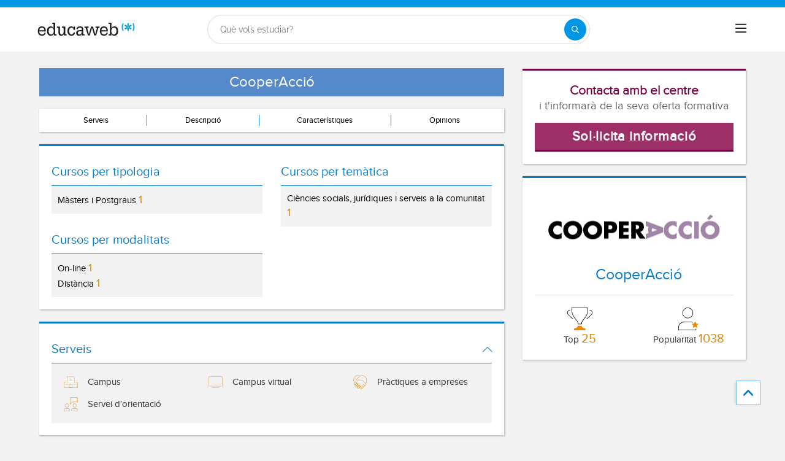

--- FILE ---
content_type: text/html; charset=utf-8
request_url: https://www.educaweb.cat/centre/cooperaccio-56620/
body_size: 30857
content:

<!DOCTYPE html>
<html lang="ca-es">
<head>
    <meta charset="UTF-8">
    <meta name="viewport" content="width=device-width, initial-scale=1.0">
        <title>CooperAcció: Informació i Cursos - educaweb.cat</title>
        <meta name="description" content="CooperAcció: Tota l’oferta formativa, catàleg de cursos, campus i seus. Beques, descomptes i preus exclusius.">
            <link rel="canonical" href="https://www.educaweb.cat/centre/cooperaccio-56620/" />


        <link rel="dns-prefetch" href="https://www.googletagmanager.com/" >



        <link rel="preload" as="image" href="https://eu01.edcwb.com/buscador/img/centros/logogrande/56620-5c4b2ac7d6d645b18df7b708c1fa3071.jpg" />


    <link rel="preconnect" data-static-server="" href="https://eu01.edcwb.com" crossorigin />

    
    <style>

    @font-face {
        font-family: 'Proxima';
        font-display: swap;
        src: url('https://eu01.edcwb.com/packages/fonts/proxima-nova/proximanova-regular-webfont.eot');
        src: url('https://eu01.edcwb.com/packages/fonts/proxima-nova/proximanova-regular-webfont.eot?#iefix') format('embedded-opentype'),
        url('https://eu01.edcwb.com/packages/fonts/proxima-nova/proximanova-regular-webfont.woff') format('woff'),
        url('https://eu01.edcwb.com/packages/fonts/proxima-nova/proximanova-regular-webfont.ttf') format('truetype'),
        url('https://eu01.edcwb.com/packages/fonts/proxima-nova/proximanova-regular-webfont.svg#proxima_nova_rgregular') format('svg');
        font-weight: normal;
        font-style: normal;
        -webkit-font-smoothing: antialiased;
    }
    @font-face {
        font-family: 'Proxima Light';
        font-display: swap;
        src: url('https://eu01.edcwb.com/packages/fonts/proxima-nova/proximanova-light-webfont.eot');
        src: url('https://eu01.edcwb.com/packages/fonts/proxima-nova/proximanova-light-webfont.eot?#iefix') format('embedded-opentype'),
        url('https://eu01.edcwb.com/packages/fonts/proxima-nova/proximanova-light-webfont.woff') format('woff'),
        url('https://eu01.edcwb.com/packages/fonts/proxima-nova/proximanova-light-webfont.ttf') format('truetype'),
        url('https://eu01.edcwb.com/packages/fonts/proxima-nova/proximanova-light-webfont.svg#proxima_novalight') format('svg');
        font-weight: normal;
        font-style: normal;
        -webkit-font-smoothing: antialiased;
    }
</style>
    



    
    <style>

        .hidden{display:none!important}@media(max-width:767px){.hidden-xs{display:none!important}}@media(min-width:768px)and (max-width:991px){.hidden-sm{display:none!important}}@media(min-width:992px)and (max-width:1199px){.hidden-md{display:none!important}}@media(min-width:1200px){.hidden-lg{display:none!important}}
.header__phone{align-items:center;justify-content:center;font-weight:600;transition:all ease-in-out .2s}@media screen and (max-width:767px){.header__phone{margin-right:5px}}.header__phone>div{font-family:"Proxima Light",Open Sans;display:flex;gap:10px;align-items:center;justify-content:center;transition:all ease-in-out .2s}@media only screen and (min-width:992px){.header__phone>div{font-size:19px}}.header__phone>div.hidden-vis{opacity:0;visibility:hidden}.header__phone>div i{display:inline-flex;color:#22993f;font-size:22px}@media screen and (max-width:374px){.header__phone>div i{display:none}}.mobile-nav{position:relative}.mobile-nav__user{display:none}@media screen and (min-width:520px){.mobile-nav__user{display:block;padding:3px 9px}}
/* form banner (below) in tpp and course-detail */
.rz-form--banner{padding:5px 25px 5px 25px}.rz-form__banner--phone{display:flex;flex-wrap:wrap;padding:15px 25px;background:#d7f0ff;flex:2;flex-shrink:0;align-content:center;justify-content:space-evenly}@media only screen and (min-width:768px){.rz-form__banner--phone{flex-wrap:nowrap}}.rz-form__banner--phone__info{gap:10px;flex-shrink:0;display:flex;flex-wrap:wrap;align-content:center;align-items:center;justify-content:center}@media only screen and (min-width:768px){.rz-form__banner--phone__info{gap:40px}}.rz-form__banner--phone__info__t{font-size:20px}.rz-form__banner--phone__info__st{color:#057cc6;font-size:20px}.rz-form__banner--phone__info__st>span{font-size:22px;font-family:Proxima Light,sans-serif;font-weight:600}.rz-form__banner--box{background:#fff;display:inline-flex;flex-wrap:wrap;gap:5px;justify-content:center;margin:5px 0 10px;max-width:100%;padding:10px 30px}.rz-form__banner--box e .rz-form__banner--phone__info{gap:10px}.rz-form__banner--box e .rz-form__banner--phone__info__t,.rz-form__banner--box e .rz-form__banner--phone__info__st{font-size:17px}.rz-form__banner--box e .rz-form__banner--phone__info__st{color:#057cc6}.rz-form__banner--box e .rz-form__banner--phone__info__st>span{font-weight:600}@media only screen and (min-width:768px){.rz-form__banner--box{box-shadow:5px 5px 12px #467595;gap:10px;margin:25px 0}}@media only screen and (min-width:992px){.rz-form__banner--box{gap:10px;max-width:400px;padding:15px 40px}.rz-form__banner--box .rz-form__banner--phone__info{gap:10px}.rz-form__banner--box .rz-form__banner--phone__info__t,.rz-form__banner--box .rz-form__banner--phone__info__st{font-size:20px}.rz-form__banner--box .rz-form__banner--phone__info__st{color:#057cc6}}.rz-form__banner--bgwhite{background:#fff}.rz-form__banner--bgwhite .rz-form__banner--phone__info{gap:10px}@media only screen and (min-width:768px){.rz-form__banner--bgwhite .rz-form__banner--phone__info{gap:8px}}@media(max-width:767px){.rz-form__banner.full{background:#fff}}@media only screen and (min-width:768px){.rz-form__banner.full{flex-wrap:wrap}}@media only screen and (min-width:992px){.rz-form__banner.full{flex-wrap:nowrap;margin:0 -15px}}
.w--100{width:100%}.jc--fe{justify-content:flex-end;-ms-flex-align:end}.d--f{display:flex;display:-ms-flexbox}.ai--c{align-items:center;-ms-flex-pack:center}.jc--fs{justify-content:flex-start;-ms-flex-align:start}.fd--c{flex-direction:column}.jc--c{justify-content:center;-ms-flex-align:center}.mobile-collapser{display:block}@media only screen and (min-width:768px){.mobile-collapser{display:none}}.mobile-collapse{display:none}@media only screen and (min-width:768px){.mobile-collapse{display:flex!important}}.mobile-hidden{display:none!important}@media only screen and (min-width:768px){.mobile-hidden{display:inherit!important}}.tab-hidden{display:none}@media only screen and (min-width:992px){.tab-hidden{display:inherit}}
/** muex-form */
.muex-form{padding:30px 0;background:#e2eef5;font-family:"Proxima Light",sans-serif!important}.muex-form__title{display:block;font-size:24px;font-family:"Proxima Light",sans-serif;color:#181838;font-weight:400;line-height:1.2;text-align:center;margin:0 0 18px}.muex-form__progress{display:flex;background:#fff;max-width:244px;margin:0 auto;border-radius:30px;overflow:hidden}.muex-form__progress__current{font-size:12px;color:#fff;font-weight:700;text-align:center;line-height:19px;background:#057cc6;border-radius:30px;min-width:44px}.muex-form__options-label{display:none;font-size:14px;color:#181838;font-weight:400;margin:0 0 8px}@media only screen and (min-width:768px){.muex-form__options-label{display:block}}.muex-form__options{display:grid;gap:12px;grid-template-columns:repeat(auto-fit,minmax(160px,1fr));margin-top:20px}@media screen and (min-width:530px)and (max-width:767px){.muex-form__options{grid-template-columns:repeat(auto-fit,minmax(240px,1fr))}}@media only screen and (min-width:768px){.muex-form__options{grid-template-columns:repeat(auto-fit,minmax(140px,1fr));margin-top:8px}}.muex-form__options__option:hover:before{background:#82bce1;transition:background .1s ease-in}.muex-form__options__option:before{content:"";display:block;min-width:16px;min-height:16px;max-width:16px;max-height:16px;border:1px solid #057cc6;box-shadow:0 1px 3px rgba(0,0,0,.08);border-radius:50%}.muex-form__support{padding-top:20px;text-align:center}.muex-form__support__t1{font-size:18px;margin-right:5px}.muex-form__support__t2{color:#057cc6;font-size:20px;font-weight:600}@media screen and (min-width:768px)and (max-width:991px){.muex-form{margin-top:0px}}
.muex-form__options__option{display:flex;align-items:center;gap:6px;font-size:13px;color:#181838;border-radius:4px;background:#fff;border:1px solid #057cc6;padding:10px 7px;cursor:pointer;line-height:1}@media only screen and (min-width:768px) {.muex-form__options__option{font-size:14px;gap:12px;padding:11px 12px;}};
    </style>

    <style>

        .card--skeleton{background:#fff!important}
.card--skeleton ul li,
.card--skeleton ul li a,
.card--skeleton .card-text--skeleton, .card-text--skeleton, 
.card--skeleton .icon,
.card--skeleton select{border:0;background:#ebebeb!important;color:#ebebeb!important;border-radius:5px;position:relative;z-index:1;overflow:hidden}
.card--skeleton .icon{width:30px;height:30px;background-image: linear-gradient(90deg,#dbdbdb,#e1e1e1);animation: shimmer 2s infinite;}
.card--skeleton .icon:before{opacity:0;}
.card--skeleton ul li:after,.card-text--skeleton:after, .card--skeleton .card-text--skeleton:after, 
.card--skeleton select:after{position:absolute;z-index:2;top:0;right:0;bottom:0;left:0;transform:translateX(-100%);background-image:linear-gradient(90deg,#e9e9e9, #dfdfdf);animation:shimmer 2s infinite;content:''}
.card--skeleton img{opacity:1!important;}@keyframes shimmer{100%{transform:translateX(100%)}}
[data-form-center-main] .card-text--skeleton {
    max-height: 40px;
}
.card--skeleton {
    position: relative;
}
.card-text--skeleton:before {
    position: absolute;
    z-index: 2;
    top: 0;
    right: 0;
    bottom: 0;
    left: 0;
    background-image: linear-gradient(90deg, #e9e9e9, #dfdfdf);
    content: '';
}
;
    </style>





        <style>



        [class*=" common-"]:before{font-family:edw-font-common!important;font-style:normal!important;font-weight:400!important;font-variant:normal!important;text-transform:none!important;speak:none;line-height:1;-webkit-font-smoothing:antialiased;-moz-osx-font-smoothing:grayscale}.common-arrow-simple-bottom:before{content:"\65"}.common-arrow-simple-top:before{content:"\68"}[class^=centers-]:before{font-display:swap;font-family:edw-font-centers!important;font-style:normal!important;font-weight:400!important;font-variant:normal!important;text-transform:none!important;speak:none;line-height:1;-webkit-font-smoothing:antialiased;-moz-osx-font-smoothing:grayscale}.centers-abroad:before{content:"\61"}.centers-exchange:before{content:"\66"}.centers-library:before{content:"\6c"}.centers-orientation:before{content:"\6e"}.centers-practices:before{content:"\70"}.centers-scholarships:before{content:"\72"}.centers-virtualcampus:before{content:"\76"}html{line-height:1.15;-webkit-text-size-adjust:100%;-webkit-font-smoothing:antialiased}body{margin:0;-webkit-font-smoothing:antialiased}main{display:block}h1{font-size:2em;margin:.67em 0}a{background-color:transparent}b{font-weight:bolder}img{border-style:none}button,input{font-family:inherit;font-size:100%;line-height:1.15;margin:0}button,input{overflow:visible}button{text-transform:none}[type=button],[type=submit],button{-webkit-appearance:button}[type=button]::-moz-focus-inner,[type=submit]::-moz-focus-inner,button::-moz-focus-inner{border-style:none;padding:0}[type=button]:-moz-focusring,[type=submit]:-moz-focusring,button:-moz-focusring{outline:1px dotted ButtonText}::-webkit-file-upload-button{-webkit-appearance:button;font:inherit}*,:after,:before{box-sizing:border-box}html{font-family:sans-serif;-webkit-text-size-adjust:100%;-ms-text-size-adjust:100%}body{margin:0}header,main,nav,section{display:block}a{background-color:transparent}b{font-weight:700}h1{margin:.67em 0;font-size:2em}img{border:0}svg:not(:root){overflow:hidden}button,input{margin:0;font:inherit;color:inherit}button{overflow:visible}button{text-transform:none}button{-webkit-appearance:button}button::-moz-focus-inner,input::-moz-focus-inner{padding:0;border:0}input{line-height:normal}.glyphicon{position:relative;top:1px;display:inline-block;font-family:'Glyphicons Halflings';font-style:normal;font-weight:400;line-height:1;-webkit-font-smoothing:antialiased;-moz-osx-font-smoothing:grayscale}.glyphicon-menu-up:before{content:"\e260"}*{box-sizing:border-box}:after,:before{box-sizing:border-box}html{font-size:10px}body{font-size:14px;line-height:1.42857143;color:#333}button,input{font-family:inherit;font-size:inherit;line-height:inherit}a{color:#337ab7;text-decoration:none}img{vertical-align:middle}.img-responsive{display:block;max-width:100%;height:auto}h1,h2,h3,h4{font-family:inherit;font-weight:500;line-height:1.1;color:inherit}h1,h2,h3{margin-top:20px;margin-bottom:10px}h4{margin-top:10px;margin-bottom:10px}h1{font-size:36px}h2{font-size:30px}h3{font-size:24px}h4{font-size:18px}p{margin:0 0 10px}ul{margin-top:0}ul ul{margin-bottom:0}.container{padding-right:15px;padding-left:15px;margin-right:auto;margin-left:auto}@media (min-width:768px){.container{width:750px}}@media (min-width:992px){.container{width:970px}}@media (min-width:1200px){.container{width:1170px}}.hidden{display:none!important}@-ms-viewport{width:device-width}@media (max-width:767px){.hidden-xs{display:none!important}}@media (min-width:768px) and (max-width:991px){.hidden-sm{display:none!important}}@media (min-width:992px) and (max-width:1199px){.hidden-md{display:none!important}}@media (min-width:1200px){.hidden-lg{display:none!important}}a{color:#057cc6}ul{margin:0;padding:0}li{list-style:none}html{overflow-x:hidden}body{-webkit-font-smoothing:antialiased;-moz-osx-font-smoothing:grayscale;text-rendering:optimizeLegibility;background-color:#f2f2f2;font-size:15px;font-family:Proxima,Raleway}img{max-width:100%;height:auto}.container{margin-left:auto;margin-right:auto;padding-left:15px;padding-right:15px;width:100%}@media only screen and (min-width:768px){.container{width:750px}}@media only screen and (min-width:992px){.container{width:970px}}@media only screen and (min-width:1200px){.container{width:1170px}}.grid{display:flex;display:-ms-flexbox;-ms-flex-flow:row wrap;flex-flow:row wrap}@media (min-width:0) and (max-width:767px){.grid .col-2{-ms-flex:1;flex:1;padding:15px 0}.grid .col-6{-ms-flex:2;flex:2;-ms-flex-preferred-size:100%;flex-basis:100%}}@media (min-width:768px) and (max-width:991px){.grid .col-2{-ms-flex:1;flex:1}@supports (display:grid){.grid .col-6{-ms-flex:2;flex:2;display:flex;display:-ms-flexbox}}.grid .col-4{-ms-flex-preferred-size:100%;flex-basis:100%}.grid .col-4>ul{margin:auto -15px;-ms-flex-preferred-size:100%;flex-basis:100%}.grid .col-4>ul>li{-ms-flex-positive:0;flex-grow:0}.grid .col-4>ul>li:last-child{margin-left:auto}}@media (min-width:992px){.grid>div{display:flex;display:-ms-flexbox;flex-grow:1;-ms-flex-positive:1}}@media (min-width:75rem){.grid{display:flex;display:-ms-flexbox}@supports (display:grid){.grid{grid-auto-flow:column;display:grid;grid-gap:0 30px;margin:0 auto;grid-template-columns:repeat(12,1.16fr);-ms-grid-columns:repeat(12,1fr)}.col-2{grid-column-start:span 2;-ms-grid-column:span 2}.col-4{grid-column-start:span 4;-ms-grid-column:span 4}.col-6{grid-column-start:span 6;-ms-grid-column:span 6}.col-12{grid-column-start:span 12;-ms-grid-column:span 12}}}.rowf{display:-ms-flexbox;display:flex;-ms-flex-wrap:wrap;flex-wrap:wrap;margin-right:-15px;margin-left:-15px}[class*=colf-]{-ms-flex-preferred-size:0;flex-basis:100%;-ms-flex-positive:1;flex-grow:1;max-width:100%;-ms-flex-direction:column;flex-direction:column;padding-left:15px;padding-right:15px;position:relative}@media (min-width:0){.colf-xs-1{max-width:8.33333%;flex:0 0 8.33333%;padding-left:15px;padding-right:15px}.colf-xs-2{max-width:16.66667%;flex:0 0 16.66667%;padding-left:15px;padding-right:15px}.colf-xs-3{max-width:25%;flex:0 0 25%;padding-left:15px;padding-right:15px}.colf-xs-4{max-width:33.33333%;flex:0 0 33.33333%;padding-left:15px;padding-right:15px}.colf-xs-5{max-width:41.66667%;flex:0 0 41.66667%;padding-left:15px;padding-right:15px}.colf-xs-6{max-width:50%;flex:0 0 50%;padding-left:15px;padding-right:15px}.colf-xs-7{max-width:58.33333%;flex:0 0 58.33333%;padding-left:15px;padding-right:15px}.colf-xs-8{max-width:66.66667%;flex:0 0 66.66667%;padding-left:15px;padding-right:15px}.colf-xs-9{max-width:75%;flex:0 0 75%;padding-left:15px;padding-right:15px}.colf-xs-10{max-width:83.33333%;flex:0 0 83.33333%;padding-left:15px;padding-right:15px}.colf-xs-11{max-width:91.66667%;flex:0 0 91.66667%;padding-left:15px;padding-right:15px}.colf-xs-12{max-width:100%;flex:0 0 100%;padding-left:15px;padding-right:15px}}@media (min-width:768px){.colf-sm-2{max-width:16.66667%;-ms-flex:0 0 16.66667%;flex:0 0 16.66667%;padding-left:15px;padding-right:15px}.colf-sm-4{max-width:33.33333%;-ms-flex:0 0 33.33333%;flex:0 0 33.33333%;padding-left:15px;padding-right:15px}.colf-sm-6{max-width:50%;-ms-flex:0 0 50%;flex:0 0 50%;padding-left:15px;padding-right:15px}.colf-sm-10{max-width:83.33333%;-ms-flex:0 0 83.33333%;flex:0 0 83.33333%;padding-left:15px;padding-right:15px}.colf-sm-12{max-width:100%;-ms-flex:0 0 100%;flex:0 0 100%;padding-left:15px;padding-right:15px}}@media (min-width:992px){.colf-md-2{max-width:16.66667%;-ms-flex:0 0 16.66667%;flex:0 0 16.66667%;padding-left:15px;padding-right:15px}.colf-md-4{max-width:33.33333%;-ms-flex:0 0 33.33333%;flex:0 0 33.33333%;padding-left:15px;padding-right:15px}.colf-md-6{max-width:50%;-ms-flex:0 0 50%;flex:0 0 50%;padding-left:15px;padding-right:15px}.colf-md-8{max-width:66.66667%;-ms-flex:0 0 66.66667%;flex:0 0 66.66667%;padding-left:15px;padding-right:15px}.colf-md-10{max-width:83.33333%;-ms-flex:0 0 83.33333%;flex:0 0 83.33333%;padding-left:15px;padding-right:15px}.colf-md-12{max-width:100%;-ms-flex:0 0 100%;flex:0 0 100%;padding-left:15px;padding-right:15px}}@media (min-width:1200px){.colf-lg-6{max-width:50%;-ms-flex:0 0 50%;flex:0 0 50%;padding-left:15px;padding-right:15px}}.colf-o-1-2{-ms-flex-order:1;order:1}@media only screen and (min-width:992px){.colf-o-1-2{-ms-flex-order:2;order:2}}.colf-o-2-1{-ms-flex-order:2;order:2}@media only screen and (min-width:992px){.colf-o-2-1{-ms-flex-order:1;order:1}}.o-container--v1{padding-top:28px}.o-layout--fade-init{visibility:visible!important;opacity:1!important}.o-listmenu{display:-ms-flexbox;display:flex}.o-listmenu li{display:-ms-flexbox;display:flex;-ms-flex-positive:1;flex-grow:1;-ms-flex-pack:center;justify-content:center;-ms-flex-align:center;align-items:center}.o-listmenu--separator li{border-right:1px solid #057cc6}.o-listmenu--separator li:last-child{border:none}.o-listmenu--separator li div{color:#000!important;font-size:13px}.o-picture-banner{display:flex;align-items:center;justify-content:center;min-height:120px;position:relative;padding:15px}.o-picture-banner__t{position:relative;margin:0;text-align:center;color:#fff;z-index:1;font-size:1.9em;max-width:100%}.o-picture-banner picture{position:absolute;top:0;left:0;z-index:-1;height:100%;width:100%;bottom:0;display:block}.o-picture-banner picture img{-o-object-fit:cover;object-fit:cover;display:block;width:100%;height:100%}.o-picture-banner:after{content:"";background:rgba(0,0,0,.5);position:absolute;width:100%;height:100%;top:0;left:0;z-index:0}.o-picture-banner--v2{min-height:190px}.o-picture-banner--v2:after{content:none}.o-picture-banner--v2__t{width:100%;background:rgba(17,91,185,.69);bottom:0;position:absolute;padding:10px 5px;font-size:1.6em}.o-picture-banner--v2 picture{bottom:0;display:block}.o-picture-banner--v2 picture img{-o-object-position:top;object-position:top}.o-section{margin-top:20px;border-top:3px solid #057cc6;box-shadow:1px 1px 3px 0 rgba(0,0,0,.3);background:#fff}.o-section:first-child{margin-top:0}.o-section .o-box:last-child{padding:20px}.o-box{padding:20px 20px 5px 20px;line-height:1.4;background-color:#fff}.o-box--f{padding:20px}.o-box--small{padding:10px!important}.o-box--in{padding:0!important;margin-bottom:20px}.o-box--gray{background-color:#f2f2f2!important;padding:20px}.o-box--shadow{box-shadow:1px 1px 3px 0 rgba(0,0,0,.3)}.o-box .common-arrow-simple-bottom:before,.o-box .common-arrow-simple-top:before{font-weight:600!important}.o-box__title{color:#057cc6;font-size:21px;font-family:'Proxima Light';font-weight:500;line-height:1.2;margin:0}.o-box__title--t{border-bottom:1px solid;padding-bottom:10px;margin-top:10px;margin-bottom:0;font-family:Proxima,Open Sans;font-size:20px}.o-banner{position:relative;z-index:0;display:-ms-flexbox;display:flex;-ms-flex-align:center;align-items:center;-ms-flex-pack:center;justify-content:center;text-align:center;-ms-flex-direction:column;flex-direction:column;padding:20px}@media only screen and (min-width:768px){.o-banner{-ms-flex-direction:row;flex-direction:row;padding:10px;min-height:200px}@supports not (display:grid){.o-banner{min-height:200px}}}.o-banner--mh190{padding:20px}@media only screen and (min-width:768px){.o-banner--mh190{padding:10px;min-height:190px}@supports not (display:grid){.o-banner--mh190{min-height:100px}}}.o-banner__t{z-index:1;color:#057cc6;font-size:1.9em;max-width:100%}@media only screen and (min-width:768px){.o-banner__t{color:#fff;padding:15px;margin:0;font-size:2.3em}}.o-banner__t--overlay{position:absolute;bottom:0;padding:10px 5px;font-size:1.6em;z-index:1;left:0;right:0;word-break:break-word;background:rgba(17,91,185,.69);text-align:center}.o-hr{border-top:1px solid #ddd;margin-bottom:20px;margin-top:20px}.o-hr--in{margin-top:30px}.o-btn{display:inline-block;font-weight:600;margin-bottom:0;text-align:center;vertical-align:middle;background-image:none;border:1px solid transparent;white-space:normal;word-break:break-all;padding:6px 12px;line-height:1.42857143;background-color:#9d2f67;color:#fff;border-bottom:3px solid #720144;width:100%;border-radius:0;font-size:18px;letter-spacing:.7px}@media only screen and (min-width:768px){.o-btn{font-size:22px}}.o-btn--br{border-right:1px solid #720144}.o-btn--call{background-color:#22993f;border-bottom:3px solid #1d8436}.o--transitioned{position:relative;z-index:1}.au-list{position:absolute;left:0;top:24px;border-top:2px solid #008dd4!important;z-index:1050;color:#5c5c5c!important;background:#fff;box-shadow:0 1px 3px rgba(0,0,0,.25),0 -1px 0 rgba(0,0,0,.1) inset;width:100%}@media only screen and (min-width:768px){.au-list{width:auto}}header{display:-ms-flexbox;display:flex;height:73px}header .header--sticky{position:fixed;top:0;left:0;right:0;z-index:2}@media only screen and (min-width:768px){header{height:112px}}@media only screen and (min-width:992px){header{height:73px}}header a{color:#057cc6}header .header__logo{width:159px;height:30px}header .nav-top{background-color:#057cc6}header .nav-top__list{line-height:10px}header .nav-top__list>li{text-transform:uppercase;padding:0 8px 0 6px;margin:2px 0;border-right:1px solid #fff}header .nav-top__list>li>a{font-size:10px;color:#fff}header .nav-top__list>li:last-child{padding-right:0;border:0!important}header .nav-main{background-color:#fff;box-shadow:0 1px 3px rgba(0,0,0,.25),0 -1px 0 rgba(0,0,0,.1) inset}header .nav-main__form{padding:8px 0;width:100%}@media all and (-ms-high-contrast:none),(-ms-high-contrast:active){header .nav-main__form>div{width:100%}}@media only screen and (min-width:768px){header .nav-main__form{width:420px}}@media only screen and (min-width:992px){header .nav-main__form{padding:8px 15px 2px}}header .nav-main__form__input{padding-left:8px;background-color:#f1f1f1;font-size:14px;color:#5c5c5c;font-weight:400;height:24px;border:1px solid #ccc;border-right:0!important;border-radius:2px 0 0 2px;width:100%}header .nav-main__form__button{background:#f1f1f1;border:1px solid #ccc;border-left:0;padding:3px 4px 1px 6px}header .nav-main__form__button .main-ico-lupa-wp2{display:block;width:18px;height:18px;background-position:0 -687px}header .nav-main__form__list{padding:1px 15px 2px}header .nav-main__form__list>li{margin-right:12px}header .nav-main__form__list>li:last-child{margin-right:0}header .nav-main__form__list>li>a{font-size:11px;color:#666}@media only screen and (min-width:1200px){header .nav-main__form__list>li>a{font-size:12px}}header .nav-main__form__list>li.activat>a{color:#057cc6;font-weight:700}header .nav-main__menu{-ms-flex-preferred-size:100%;flex-basis:100%}@media only screen and (min-width:768px){header .nav-main__menu{-ms-flex-preferred-size:inherit;flex-basis:inherit}}header .nav-main__menu__list{margin:0 -15px;display:block!important;padding-bottom:11px;height:100%}@media only screen and (min-width:768px){header .nav-main__menu__list{display:inherit!important;margin:inherit;padding:inherit}}header .nav-main__menu__list__elem{height:auto;display:block;font-size:13px;position:relative;padding:5px 15px 0}@media only screen and (min-width:768px){header .nav-main__menu__list__elem{display:-ms-flexbox;display:flex;padding:12px 18px;height:100%;-ms-flex-positive:1;flex-grow:1;-ms-flex-align:center;align-items:center;-ms-flex-pack:center;justify-content:center;border-right:1px solid #eee}}@media only screen and (min-width:992px){header .nav-main__menu__list__elem{padding:8px}}header .nav-main__menu__list__elem__panel{display:block;max-height:365px;overflow-y:auto;visibility:hidden;opacity:0;position:absolute;z-index:99998;top:61px;left:0;background-color:#fff;-ms-flex-direction:column;flex-direction:column;-ms-flex-align:start;align-items:flex-start;box-shadow:1px 3px 5px #ccc}@media only screen and (min-width:768px){header .nav-main__menu__list__elem__panel{display:-ms-flexbox;display:flex;max-height:inherit}}@media only screen and (min-width:992px){header .nav-main__menu__list__elem__panel{left:inherit;right:0}}header .nav-main__menu__list__elem__panel>li{padding:5px 15px;line-height:22px;border-top:1px dotted #ddd;font-size:15px;color:#555;min-width:300px}header .nav-main__menu__list__elem__panel>li:first-child{border:0}@media only screen and (min-width:768px){header .nav-main__menu__list__elem__panel>li{padding:5px 10px}}header .nav-main__menu__list__elem__panel>li>a{color:#555;font-size:15px;font-weight:700;line-height:20px;display:inline;text-transform:capitalize}header .nav-main__menu__list__elem__panel>li:first-child{border-top:none}header .nav-main__menu__list__elem__panel>li>.origami-txt{padding:10px 0 10px 35px}header .nav-main__menu__list__elem__panel>li>div>b{text-transform:uppercase;display:inline-block;margin-bottom:5px;font-size:15px}header .nav-main__menu__list__elem__panel>li>div>a{color:#555}header .nav-main__menu__list__elem__panel--border-solid>li{border-top:1px solid #999!important}header .nav-main__menu__list__elem__panel--border-solid>li:first-child{border:none!important}header .nav-main__menu__list__elem__panel__list-news{padding:10px 5px!important;display:block}@media only screen and (min-width:768px){header .nav-main__menu__list__elem__panel__list-news{display:-ms-flexbox;display:flex}}header .nav-main__menu__list__elem__panel__list-news>div:first-child{padding-left:5px}header .nav-main__menu__list__elem__panel__list-news>div:last-child{padding-right:5px}header .nav-main__menu__list__elem__panel__list-news>div a{display:block;padding-right:10px}header .nav-main__menu__list__elem__panel__list-news>div a>div{font-size:12px;color:#057cc6;font-weight:400;line-height:16px}@media all and (-ms-high-contrast:none),(-ms-high-contrast:active){header .nav-main__menu__list__elem__panel__list-news>div a>div{width:100px}}header .nav-main__menu__list__elem__panel__list-news>div a>div.news-date{color:#555}header .nav-main__menu__list__elem__panel__list-news>div a img{visibility:inherit!important}header .nav-main__menu__list__elem__panel__list-news>div:last-child a{padding-right:0}header .nav-main__menu__list__elem__panel__inner{border-top:none!important;padding:0 10px!important}header .nav-main__menu__list__elem__panel__inner>a{font-size:12px!important;color:#5c5c5c;font-weight:400!important}header .nav-main__menu__list__elem__panel__inner__show-all{margin-top:5px}header .nav-main__menu__list__elem__panel__inner__show-all>a{font-size:12px!important}header .nav-main__menu__list__elem:last-child{border:0}@media only screen and (min-width:992px){header .nav-main__menu__list__elem:last-child{border-right:1px solid #eee;padding:12px 15px}}header .nav-main__menu__list__elem>a{text-transform:uppercase}header .nav-main__menu__list__elem>a>span{text-transform:lowercase;display:block;color:#666;font-size:12px}.navbar-toggler{padding:8px 9px;border-radius:4px;background-color:transparent;background-image:none;border:1px solid #ddd;outline:0}.navbar-toggler .icon-bar{background-color:#888;display:block;width:22px;height:2px;border-radius:1px}.navbar-toggler .icon-bar+.icon-bar{margin-top:4px}.main-ico-user-disconnected{background-position:0 -1064px;width:24px;height:26px}.origamis-ico-est1p{background-position:0 -439px;width:56px;height:54px}.origamis-ico-est2p{background-position:0 -623px;width:79px;height:54px}.origamis-ico-est3p{background-position:0 -807px;width:101px;height:54px}.seo-collapse__toggler{font-weight:600;z-index:1;position:relative;font-size:14px;font-family:'Proxima Light'}.link-toggle{float:right;margin-top:15px;color:#057cc6}#sticky-panel{-webkit-animation:fadeIn 1s;animation:fadeIn 1s;width:100%;z-index:99997;position:fixed;bottom:0;background:0 0;padding:15px 0 0;display:none}@media only screen and (min-width:768px){#sticky-panel{display:none}}.mobile-call{color:#fff;font-size:12px}@media only screen and (min-width:768px){.mobile-call{display:none}}.mobile-call .icon{display:block;font-size:18px;height:18px;margin:0;width:auto}.serp-icon-inform-w{background-position:0 -569px;width:18px;height:18px}.services{height:auto;padding-bottom:15px}.services:last-child{padding-bottom:0}.services i{display:block;height:20px!important}.sidebar--premium__contact [data-map-path]{height:200px}.sidebar--premium{height:100%}.sidebar--premium__stats{border:1px solid #d9d9d9;padding:20px;margin-bottom:20px!important}.sidebar--premium__stats h3{border-bottom:2px solid #c1c1c1;padding-bottom:10px}.sidebar--premium__stats ul li{border-bottom:1px solid #d9d9d9;padding:5px 0}.sidebar--premium__stats ul li:last-child{border-bottom:none;padding-bottom:0}.sidebar--premium__acr__img{max-width:67px}@media (max-width:767px){.hidden-xs{display:none!important}}@media (min-width:768px) and (max-width:991px){.hidden-sm{display:none!important}}@media (min-width:992px) and (max-width:1199px){.hidden-md{display:none!important}}@media (min-width:1200px){.hidden-lg{display:none!important}}.services i{color:#d68505}.news-title{font-size:17px;color:#057cc6;font-family:'Proxima Light'}.rz-modal{display:none;opacity:0;position:fixed;top:0;left:0;right:0;z-index:99999;width:100%;height:100%!important;max-height:100%;background:#fff;overflow-y:hidden;overflow-x:hidden;margin:0 auto}.rz-modal:before{content:"";position:fixed;width:100%;height:100%;top:0;left:0;right:0;bottom:0;background:rgba(0,0,0,.2)}@media only screen and (min-width:768px){.rz-modal{top:85px;max-width:760px;padding:0 20px;background:0 0}}.rz-modal__scroll{overflow-x:hidden;overflow-y:auto;max-height:99.9%;width:100%;height:100%;background:#fff;position:relative}@media only screen and (min-width:768px){.rz-modal__scroll{max-height:90%;height:auto;box-shadow:1px 4px 10px 0 rgba(0,0,0,.3)}}.rz-modal__h{position:relative;background-color:#057cc6;padding:15px 15px;text-align:center;color:#fff;min-height:75px}.rz-modal__h__t{position:relative;display:-ms-flexbox;display:flex;-ms-flex-align:center;align-items:center}.rz-modal .rz-modal__h__t__close{-ms-flex-negative:0;flex-shrink:0;padding:0;font-size:15px;border-radius:50%;width:25px;height:25px;background:#057cc6;color:#fff;position:absolute;right:15px!important;top:15px!important;font-weight:700;z-index:2;margin-top:0;text-align:center;border:2px solid #fff}@media only screen and (min-width:768px){.rz-modal .rz-modal__h__t__close{position:static;color:#fff;-ms-flex-positive:unset;flex-grow:unset;-ms-flex-negative:unset;flex-shrink:unset;right:5px!important;top:30px!important;z-index:2;width:auto;height:auto;line-height:inherit;position:absolute;background-color:#057cc6;padding:1.5px 7px;margin-top:-25px;box-shadow:-3px 1px 6px 0 rgba(0,0,0,.1);font-size:15px}}.rz-modal__b{position:relative;background-color:#fff}@media only screen and (min-width:768px){.rz-modal__b{min-height:400px;box-shadow:1px 1px 3px 0 rgba(0,0,0,.3);height:auto}}.rz-modal__b__c{min-height:400px;margin:0;position:relative}@media only screen and (min-width:768px){.rz-modal__b__c{max-height:inherit;overflow-y:inherit;height:inherit;min-height:400px;padding:0}}#overlay-panel{display:none;position:fixed;z-index:9998;top:0;left:0;width:100%;height:100%;background-color:#000}.scrollTop{background-color:#fff;border:1px solid #6dbdee;border-radius:0;box-shadow:-3px 0 5px -2px rgba(0,0,0,.14);text-shadow:0 0 0;bottom:60px;color:#057cc6;font-size:18px;opacity:0;padding:10px;position:fixed;right:-1px;z-index:1500000;height:40px;width:40px}.sz-tooltip{position:relative}.sz-tooltip:before{bottom:100%;background:rgba(0,0,0,.8);border-radius:5px;color:#fff;content:attr(title);padding:5px 15px;position:absolute;z-index:1;width:120px;font-size:12px;left:50%;margin:7px auto 0;display:block;right:0;-ms-transform:translateX(-50%);transform:translateX(-50%)}.sz-tooltip:after{width:0;height:0;border-left:5px solid transparent;border-right:5px solid transparent;border-top:7px solid #333;content:' ';position:absolute;bottom:75%;left:50%;-ms-transform:translateX(-6px);transform:translateX(-6px)}.sz-tooltip:after,.sz-tooltip:before{opacity:0;height:0}.ico-1-5x{font-size:1.5em}.scrollTop{right:40px}.por{position:relative}.f--r{float:right}.d--b{display:block}.d--ib{display:inline-block}.va--m{vertical-align:middle}.d--f{display:flex;display:-ms-flexbox}.d--f-li{display:-ms-flexbox;display:flex}.fw--w{-ms-flex-wrap:wrap;flex-wrap:wrap}.fd--c{-ms-flex-direction:column;flex-direction:column}.ai--c{-ms-flex-align:center;align-items:center;-ms-flex-pack:center}.as--c{-ms-flex-item-align:center;align-self:center;-ms-flex-pack:center}.jc--fs{-ms-flex-pack:start;justify-content:flex-start;-ms-flex-align:start}.jc--fe{-ms-flex-pack:end;justify-content:flex-end;-ms-flex-align:end}.jc--c{-ms-flex-pack:center;justify-content:center;-ms-flex-align:center}.fg--1{flex-grow:1;-ms-flex-positive:1}.fg--2{flex-grow:2;-ms-flex-positive:2}.fs--0{width:auto;flex-shrink:0;-ms-flex-negative:0}.fb--col3{-ms-flex-preferred-size:25%;flex-basis:25%;width:25%}.fb--col9{-ms-flex-preferred-size:75%;flex-basis:75%;width:25%}.w--100{width:100%}.mw--80{max-width:80%}.w--auto{width:auto}.b1{background-color:#057cc6}.c0{color:#000}.cw{color:#fff}.c1{color:#057cc6!important}.c2{color:#d68505!important}.wb--bw{word-break:break-word}.tt--u{text-transform:uppercase}.ta--c{text-align:center}.ta--l{text-align:left}.ta--r{text-align:right}.fw--b{font-weight:600}.fs--12{font-size:12px}.fs--14{font-size:14px}.fs--15{font-size:15px}.fs--16{font-size:16px}.fs--18{font-size:18px}.fs--20{font-size:20px}.fs--25{font-size:25px}.lh--16{line-height:16px}.lh--25{line-height:25px}.m--auto{margin:auto}.m-a-0{margin:0!important}.m-a-5{margin:5px}.m-l-5{margin-left:5px}.m-r-5{margin-right:5px}.m-t-0{margin-top:0}.m-t-15{margin-top:15px}.m-t-20{margin-top:20px}.m-b-5{margin-bottom:5px}.m-b-15{margin-bottom:15px}.m-b-15:last-child{margin-bottom:0}.m-b-20{margin-bottom:20px}.p-r-0{padding-right:0}.p-b-5{padding-bottom:5px}.p-a-0{padding:0!important}.p-a-5{padding:5px}.p-a-10{padding:10px!important}.tab-hidden{display:none}@media only screen and (min-width:992px){.tab-hidden{display:inherit}}.mobile-collapser{display:block}@media only screen and (min-width:768px){.mobile-collapser{display:none}}.mobile-collapse{display:none}@media only screen and (min-width:768px){.mobile-collapse{display:-ms-flexbox!important;display:flex!important}}[class*=" common-"]:before{font-display:swap;font-family:edw-font-common!important;font-style:normal!important;font-weight:400!important;font-variant:normal!important;text-transform:none!important;speak:none;line-height:1;-webkit-font-smoothing:antialiased;-moz-osx-font-smoothing:grayscale}.common-arrow-simple-bottom:before{content:"\66"}.common-arrow-simple-top:before{content:"\69"}.common-recurso-40:before{content:"\76"}[class^=icon-]:before{font-family:center-premium!important;font-display:swap;font-style:normal!important;font-weight:400!important;font-variant:normal!important;text-transform:none!important;speak:none;line-height:1;-webkit-font-smoothing:antialiased;-moz-osx-font-smoothing:grayscale}.icon{font-size:2em}.sidebar--premium h1{font-size:23px}.rz-sidebar{position:sticky;top:100px}.p-b-0{padding-bottom:0!important}.o-box__title--bb{padding-right:20px}.p-b-15{padding-bottom:15px}@media (min-width:992px){.colf-md-6{max-width:50%;flex:0 0 50%;padding-left:15px;padding-right:15px}.colf-md-12{max-width:100%;flex:0 0 100%;padding-left:15px;padding-right:15px}}@media (min-width:1200px){.colf-lg-6{max-width:50%;flex:0 0 50%;padding-left:15px;padding-right:15px}.colf-lg-12{max-width:100%;flex:0 0 100%;padding-left:15px;padding-right:15px}}@media only screen and (min-width:992px){header{height:73px}}header .nav-main__form__list{padding:1px 15px 2px}.sz-carousel{max-height:500px;overflow:hidden}.sz-carousel--hauto{max-height:none;overflow:auto}
.c-o__awards-sponsor>a{display:flex;align-items:center;background:#fff;border-top:3px solid #057cc6;color:#000;font-weight:500;padding:6px 20px;margin-top:20px;border-top:3px solid #057cc6;box-shadow:1px 1px 3px 0 rgba(0,0,0,.3);background:#fff}@media only screen and (min-width:992px){.c-o__awards-sponsor>a{padding:6px 8px}}.c-o__awards-sponsor>a>span{font-size:17px;flex:1;text-align:center}@media (max-width:385px){.c-o__awards-sponsor>a>span{font-size:15px}}@media (min-width:386px){.c-o__awards-sponsor>a>span{font-size:17px}}@media (min-width:405px){.c-o__awards-sponsor>a>span{font-size:18px}}@media only screen and (min-width:992px){.c-o__awards-sponsor>a>span{font-size:14px}}@media only screen and (min-width:1200px){.c-o__awards-sponsor>a>span{font-size:17px}};

        </style>





    <!-- Google Tag Manager -->
    <script>
    (function (w, d, s, l, i) {
            w[l] = w[l] || []; w[l].push({
                'gtm.start':
                    new Date().getTime(), event: 'gtm.js'
            }); var f = d.getElementsByTagName(s)[0],
                j = d.createElement(s), dl = l != 'dataLayer' ? '&l=' + l : ''; j.async = true; j.src =
                    'https://www.googletagmanager.com/gtm.js?id=' + i + dl; f.parentNode.insertBefore(j, f);
        })(window, document, 'script', 'dataLayer', 'GTM-56J423');</script>
    <!-- End Google Tag Manager -->



    
<script>
    var dataLayer = dataLayer || [];
    dataLayer.push({ 'edw_domain': 'educaweb.cat' });

    dataLayer.push({ 'edw_active_ga': 'true' });
    dataLayer.push({ 'event': 'ga_active_event' });
    dataLayer.push({ 'ga4measurementid': 'G-P1CCWF9VFQ' });

</script>


    
<img data-pixel data-src="/pagedetailstats/?pt=Vte%2b6cRZ6Qc%3d&pid=BQD19DdAQ2I%3d&cs=8l4DHxdjPz0ZVFjeiAEp4w%3d%3d" width="1" height="1" alt="" style="display:none !important"/>

    
        <script>
        window.dataLayer = window.dataLayer || [];
        window.dataLayer.push({
            event: "centerViewTracking",
            centerViews: [{"IdMaestro":"4996","Name":"CooperAcció"}]
        });
        </script>

    <link rel="icon" href="https://eu01.edcwb.com/assets/favicon.ico" type="image/x-icon">

    
    <link rel="icon" type="image/png" sizes="32x32" href="https://eu01.edcwb.com/assets/favicon-32x32.png">
    <link rel="icon" type="image/png" sizes="16x16" href="https://eu01.edcwb.com/assets/favicon-16x16.png">
    <link rel="apple-touch-icon" sizes="180x180" href="https://eu01.edcwb.com/assets/apple-touch-icon.png">

</head>



<body class=" " data-env="dist" data-cll="centerdetail">
    



    <!-- Google Tag Manager (noscript) -->
    <noscript>
        <iframe src="https://www.googletagmanager.com/ns.html?id=GTM-56J423"
                height="0" width="0" style="display:none;visibility:hidden"></iframe>
    </noscript>
    <!-- End Google Tag Manager (noscript) -->


            <style id="v4header">

                header {
    background-color: #fff;
    border-top: 12px solid #0096e6;
    position: sticky;
    top: 0;
    z-index: 1000;
    padding: 12px 0;
    transition: all .3s ease;
    display: flex;
    height: auto
}

    header.if-header {
        z-index: 4
    }

@media only screen and (min-width: 768px) {
    header[data-header=v4] {
        height: auto
    }
}

header .kgrid__container {
    display: grid;
    align-items: center;
    grid-template-columns: 1fr auto 1fr auto
}

@media only screen and (min-width: 768px) {
    header .kgrid__container {
        grid-template-columns: 1fr auto 1fr auto;
        gap: 24px
    }
}

header .kgrid .logo {
    grid-column: 2;
    justify-self: center;
    order: 2
}

@media only screen and (min-width: 768px) {
    header .kgrid .logo {
        gap: 2rem;
        grid-column: auto;
        justify-self: left;
        order: 1
    }
}

header .kgrid .logo img {
    content: url('https://eu01.edcwb.com/assets//web/current/common/image/logo/educaonline/educaweb.svg');
    width: 153px
}

@media(min-width: 641px) {
    header .kgrid .logo img {
        min-width: 159px
    }
}

header .kgrid .phone-number {
    color: #0096e6;
    font-weight: bold;
    font-family: "Raleway Regular",sans-serif;
    font-size: 18px;
    line-height: 22px;
    display: flex;
    justify-self: end;
    order: 3;
    margin-right: 0
}

    header .kgrid .phone-number.hidden-vis {
        opacity: 0;
        visibility: hidden
    }

    header .kgrid .phone-number img {
        width: 48px;
        height: 48px
    }

header .kgrid .link {
    color: #009fe3;
    font-family: "Raleway Regular",sans-serif;
    font-size: 18px;
    line-height: 22px;
    display: none;
    justify-content: end
}

@media only screen and (min-width: 768px) {
    header .kgrid .link {
        display: flex
    }
}

header .kgrid .link a {
    text-decoration: none
}

header .kgrid .search-container, header .kgrid .phone-number {
    opacity: 0;
    visibility: hidden;
    transition: opacity .3s ease,visibility .3s
}

header .kgrid .search-container {
    display: none
}

@media only screen and (min-width: 768px) {
    header .kgrid .search-container {
        display: flex;
        order: 2
    }
}

header .kgrid .phone-number {
    opacity: 1;
    visibility: visible
}

@media only screen and (min-width: 768px) {
    header .kgrid .phone-number {
        display: flex;
        order: 3;
        margin-right: 4px
    }
}

header .kgrid .phone-number span {
    width: 48px;
    height: 48px
}

@media only screen and (min-width: 768px) {
    header .kgrid .phone-number span {
        width: auto;
        height: auto
    }
}

header .kgrid .burger-menu {
    order: 1;
    justify-self: start;
    justify-content: flex-start
}

@media only screen and (min-width: 768px) {
    header .kgrid .burger-menu {
        display: flex;
        order: 4;
        justify-content: flex-end;
        justify-self: end
    }
}

@media only screen and (min-width: 768px) {
    header.scrolled--form .kgrid__container {
        display: flex;
        gap: 12px;
        align-items: center;
        justify-content: space-between;
    }
}

@media only screen and (min-width: 768px)and (min-width: 768px) {
    header.scrolled--form .grid__container {
        gap: 24px
    }
}

@media only screen and (min-width: 768px) {
    header.scrolled--form .phone-number {
        display: flex;
        opacity: 1;
        visibility: visible;
        margin-right: 16px
    }

    header.scrolled--form .search-container {
        display: flex;
        opacity: 1;
        visibility: visible;
/*        flex: 1;*/
        order: 2
    }
}

/*@media only screen and (min-width: 768px)and (min-width: 768px) {
    header.scrolled--form .search-container {
        flex: 1
    }
}*/

header.scrolled {
    box-shadow: 0px 0px 10px 3px rgba(24,24,56,.1215686275);
    transition: all .3s ease
}

    header.scrolled .kgrid__container {
        display: flex;
        gap: 12px;
        align-items: center
    }

@media only screen and (min-width: 768px) {
    header.scrolled .grid__container {
        gap: 24px
    }
}

header.scrolled .grid__container .link {
    margin-right: 0
}

header.scrolled .search-container {
    display: flex;
    opacity: 1;
    visibility: visible;
    flex: 1;
    order: 2
}

@media only screen and (min-width: 768px) {
    header.scrolled .search-container {
        flex: inherit;
    }
}

@media only screen and (min-width: 768px) and (max-width: 1010px) {
    header.scrolled--form .search-container {
        flex: 1
    }
}

@media only screen and (min-width: 768px) {
    header.scrolled .phone-number {
        display: flex;
        opacity: 1;
        visibility: visible;
        margin-right: 16px
    }
}

header.scrolled .logo {
    grid-column: auto;
    justify-self: left;
    order: 1
}

    header.scrolled .logo > a {
        display: flex
    }

        header.scrolled .logo > a > picture {
            display: flex
        }

@media(max-width: 640px) {
    header.scrolled .logo img {
        max-width: 28px;
        content: url('https://eu01.edcwb.com/assets//web/current/common/image/logo/educaonline/educaweb-mobile.svg');
        width: 28px
    }
}

header.scrolled .phone-number {
    order: 3
}

header.scrolled .burger-menu {
    order: 4
}

@media only screen and (min-width: 992px) {
    header.scrolled + main .ceprv2__abs.zindex {
        top: 84px
    }
}

@media only screen and (min-width: 992px) {
    header.scrolled + main .ceprv2__sections-nav {
        top: 157px
    }
}

header .search-container {
    position: relative;
    display: flex;
    align-items: center;
    margin: 0 auto
}

    header .search-container > form {
        width: 100%
    }

    header .search-container .search-input {
        border-radius: 24px;
        padding: 12px 20px;
        font-size: 18px;
        font-weight: 400;
        line-height: 20px;
        outline: none;
        width: 100%;
        max-width: 100%
    }

        header .search-container .search-input .search-input {
            border: 1px solid #d9d9d9;
            max-width: 624px;
            height: 48px;
            box-shadow: none;
            padding: 12px;
            width: 100%;
            min-width: auto;
            font-family: "Raleway Regular",sans-serif;
            font-size: 12px;
            line-height: 18px
        }

@media only screen and (min-width: 768px) {
    header .search-container .search-input .search-input {
        height: 36px
    }
}

@media only screen and (min-width: 992px) {
    header .search-container .search-input .search-input {
        font-family: "Raleway Regular",sans-serif;
        font-size: 14px;
        line-height: 20px;
        min-width: 524px;
        height: 48px;
        padding: 12px 20px
    }
}

@media only screen and (min-width: 1200px) {
    header .search-container .search-input .search-input {
        min-width: 624px
    }
}

header .search-container .search-input .search-button {
    width: 36px;
    height: 36px
}

@media only screen and (min-width: 768px) {
    header .search-container .search-input__magnifier {
        display: flex
    }

        header .search-container .search-input__magnifier > svg {
            width: 12px;
            height: 12px
        }
}

header .search-container .search-button {
    position: absolute;
    top: 50%;
    right: 6px;
    transform: translateY(-50%);
    background-color: #0096e6;
    border: none;
    border-radius: 30px;
    width: 24px;
    height: 24px;
    display: flex;
    align-items: center;
    justify-content: center;
    cursor: pointer
}

@media only screen and (min-width: 992px) {
    header .search-container .search-button {
        width: 35px;
        height: 35px
    }
}

header .search-container .search-button__text {
    display: none
}

    header .search-container .search-button__text .search-input {
        border: 1px solid #d9d9d9;
        max-width: 624px;
        height: 48px;
        box-shadow: none;
        padding: 12px;
        width: 100%;
        min-width: auto;
        font-family: "Raleway Regular",sans-serif;
        font-size: 12px;
        line-height: 18px
    }

@media only screen and (min-width: 768px) {
    header .search-container .search-button__text .search-input {
        height: 36px
    }
}

@media only screen and (min-width: 992px) {
    header .search-container .search-button__text .search-input {
        font-family: "Raleway Regular",sans-serif;
        font-size: 14px;
        line-height: 20px;
        min-width: 524px;
        height: 48px;
        padding: 12px 20px
    }
}

@media only screen and (min-width: 1200px) {
    header .search-container .search-button__text .search-input {
        min-width: 624px
    }
}

header .search-container .search-button__text .search-button {
    width: 36px;
    height: 36px
}

@media only screen and (min-width: 768px) {
    header .search-container .search-button__text__magnifier {
        display: flex
    }

        header .search-container .search-button__text__magnifier > svg {
            width: 12px;
            height: 12px
        }
}

header .search-container .search-button .search-input {
    border: 1px solid #d9d9d9;
    max-width: 624px;
    height: 48px;
    box-shadow: none;
    padding: 12px;
    width: 100%;
    min-width: auto;
    font-family: "Raleway Regular",sans-serif;
    font-size: 12px;
    line-height: 18px
}

@media only screen and (min-width: 768px) {
    header .search-container .search-button .search-input {
        height: 36px
    }
}

@media only screen and (min-width: 992px) {
    header .search-container .search-button .search-input {
        font-family: "Raleway Regular",sans-serif;
        font-size: 14px;
        line-height: 20px;
        min-width: 524px;
        height: 48px;
        padding: 12px 20px
    }
}

@media only screen and (min-width: 1200px) {
    header .search-container .search-button .search-input {
        min-width: 624px
    }
}

header .search-container .search-button .search-button {
    width: 36px;
    height: 36px
}

@media only screen and (min-width: 768px) {
    header .search-container .search-button__magnifier {
        display: flex
    }

        header .search-container .search-button__magnifier > svg {
            width: 12px;
            height: 12px
        }
}

header .search-container .search-button__magnifier {
    display: flex
}

header .search-container .magnifier {
    display: block;
    width: 12px;
    height: 12px;
    border: 2px solid #fff;
    border-radius: 50%;
    position: relative;
    margin-top: -4px;
    margin-left: -3px
}

    header .search-container .magnifier .search-input {
        border: 1px solid #d9d9d9;
        max-width: 624px;
        height: 48px;
        box-shadow: none;
        padding: 12px;
        width: 100%;
        min-width: auto;
        font-family: "Raleway Regular",sans-serif;
        font-size: 12px;
        line-height: 18px
    }

@media only screen and (min-width: 768px) {
    header .search-container .magnifier .search-input {
        height: 36px
    }
}

@media only screen and (min-width: 992px) {
    header .search-container .magnifier .search-input {
        font-family: "Raleway Regular",sans-serif;
        font-size: 14px;
        line-height: 20px;
        min-width: 524px;
        height: 48px;
        padding: 12px 20px
    }
}

@media only screen and (min-width: 1200px) {
    header .search-container .magnifier .search-input {
        min-width: 624px
    }
}

header .search-container .magnifier .search-button {
    width: 36px;
    height: 36px
}

@media only screen and (min-width: 768px) {
    header .search-container .magnifier__magnifier {
        display: flex
    }

        header .search-container .magnifier__magnifier > svg {
            width: 12px;
            height: 12px
        }
}

header .search-container .magnifier::after {
    content: "";
    position: absolute;
    width: 6px;
    height: 2px;
    background: #fff;
    transform: rotate(45deg);
    top: 9px;
    left: 7px
}

    header .search-container .magnifier::after .search-input {
        border: 1px solid #d9d9d9;
        max-width: 624px;
        height: 48px;
        box-shadow: none;
        padding: 12px;
        width: 100%;
        min-width: auto;
        font-family: "Raleway Regular",sans-serif;
        font-size: 12px;
        line-height: 18px
    }

@media only screen and (min-width: 768px) {
    header .search-container .magnifier::after .search-input {
        height: 36px
    }
}

@media only screen and (min-width: 992px) {
    header .search-container .magnifier::after .search-input {
        font-family: "Raleway Regular",sans-serif;
        font-size: 14px;
        line-height: 20px;
        min-width: 524px;
        height: 48px;
        padding: 12px 20px
    }
}

@media only screen and (min-width: 1200px) {
    header .search-container .magnifier::after .search-input {
        min-width: 624px
    }
}

header .search-container .magnifier::after .search-button {
    width: 36px;
    height: 36px
}

@media only screen and (min-width: 768px) {
    header .search-container .magnifier::after__magnifier {
        display: flex
    }

        header .search-container .magnifier::after__magnifier > svg {
            width: 12px;
            height: 12px
        }
}

header .search-container .search-input {
    border: 1px solid #d9d9d9;
    max-width: 624px;
    height: 48px;
    box-shadow: none;
    padding: 12px;
    width: 100%;
    min-width: auto;
    font-family: "Raleway Regular",sans-serif;
    font-size: 12px;
    line-height: 18px
}

@media only screen and (min-width: 768px) {
    header .search-container .search-input {
        height: 36px
    }
}

@media only screen and (min-width: 992px) {
    header .search-container .search-input {
        font-family: "Raleway Regular",sans-serif;
        font-size: 14px;
        line-height: 20px;
        min-width: 524px;
        height: 48px;
        padding: 12px 20px
    }
}

@media only screen and (min-width: 1200px) {
    header .search-container .search-input {
        min-width: 624px
    }
}

header .search-container .search-button {
    width: 36px;
    height: 36px
}

@media only screen and (min-width: 768px) {
    header .search-container__magnifier {
        display: flex
    }

        header .search-container__magnifier > svg {
            width: 12px;
            height: 12px
        }
}

.mmob {display: none;}
.k-container {
    width: 100%;
    max-width: 1182px;
    margin: 0 auto;
    padding: 0 12px;
}
.hidden-mobile {
    display: none
}

@media only screen and (min-width: 768px) {
    .hidden-mobile {
        display: block
    }
}

.show-only-mobile {
    display: flex
}

@media only screen and (min-width: 768px) {
    .show-only-mobile {
        display: none
    }
}

;
            </style>


<header data-header="v4" class="scrolled--form" data-header-template="">

    <div class="k-container">

        <div class="kgrid">

            <div class="kgrid__container">
                <div class="logo">
                    <a href="/" title="">
                        <picture>
                            <source media="(min-width: 768px)" srcset="https://eu01.edcwb.com/assets/web/current/common/image/logo/educaonline/educaweb.svg">
                            <img id="logo" 
                                 src="https://eu01.edcwb.com/assets/web/current/common/image/logo/educaonline/educaweb-mobile.svg" 
                                 alt="Logo" 
                                 width="28">
                        </picture>
                    </a>
                </div>
                    <div class="search-container">



<form role="search" action="/searchcourse/">
    <div class="search-container ">
                <input type="text" name="pal" class="search-input" placeholder="Qu&#232; vols estudiar?" required>
        <button class="search-button" type="submit">
            <span class="search-button__text">Buscar</span>
            
            <div class="search-button__magnifier">
                <svg width="12" height="12" viewBox="0 0 12 12" fill="none" xmlns="http://www.w3.org/2000/svg">
                    <path fill-rule="evenodd" clip-rule="evenodd" d="M11.8947 10.9684L9.05497 8.12865C9.00117 8.07485 8.93099 8.04678 8.85614 8.04678H8.54737C9.28421 7.19298 9.73099 6.08187 9.73099 4.8655C9.73099 2.17778 7.55322 0 4.8655 0C2.17778 0 0 2.17778 0 4.8655C0 7.55322 2.17778 9.73099 4.8655 9.73099C6.08187 9.73099 7.19298 9.28421 8.04678 8.54737V8.85614C8.04678 8.93099 8.07719 9.00117 8.12865 9.05497L10.9684 11.8947C11.0784 12.0047 11.2561 12.0047 11.3661 11.8947L11.8947 11.3661C12.0047 11.2561 12.0047 11.0784 11.8947 10.9684ZM4.8655 8.60819C2.79766 8.60819 1.12281 6.93333 1.12281 4.8655C1.12281 2.79766 2.79766 1.12281 4.8655 1.12281C6.93333 1.12281 8.60819 2.79766 8.60819 4.8655C8.60819 6.93333 6.93333 8.60819 4.8655 8.60819Z" fill="white"/>
                </svg>
            </div>
        </button>
    </div>
</form>

                    </div>

                    <span data-header-phone="" class="phone-number [ hidden-vis ]">
                        <span class="hidden-mobile">900 293 573</span>
                        <span class="show-only-mobile">
                            <a href="tel:900 293 573"><img data-io-bg="https://eu01.edcwb.com/assets/web/current/common/image/phone-header.svg" width="48" height="48" /></a>
                        </span>
                    </span>

                <div class="burger-menu" data-mmob="open">
                    
                    <svg width="20" height="20" viewBox="0 0 20 20" fill="none" xmlns="http://www.w3.org/2000/svg">
                        <path fill-rule="evenodd" clip-rule="evenodd" d="M17.2812 2.84375H0.71875C0.459883 2.84375 0.25 2.63387 0.25 2.375V1.125C0.25 0.866133 0.459883 0.65625 0.71875 0.65625H17.2812C17.5401 0.65625 17.75 0.866133 17.75 1.125V2.375C17.75 2.63387 17.5401 2.84375 17.2812 2.84375ZM17.2812 9.09375H0.71875C0.459883 9.09375 0.25 8.88387 0.25 8.625V7.375C0.25 7.11613 0.459883 6.90625 0.71875 6.90625H17.2812C17.5401 6.90625 17.75 7.11613 17.75 7.375V8.625C17.75 8.88387 17.5401 9.09375 17.2812 9.09375ZM17.2812 15.3438H0.71875C0.459883 15.3438 0.25 15.1339 0.25 14.875V13.625C0.25 13.3661 0.459883 13.1562 0.71875 13.1562H17.2812C17.5401 13.1562 17.75 13.3661 17.75 13.625V14.875C17.75 15.1339 17.5401 15.3438 17.2812 15.3438Z" fill="#1D1D1D"/>
                    </svg>
                </div>
            </div>

        </div>

    </div>



<div class="mmob__overlay" data-mmob="overlay close"></div>

<aside class="mmob v4" data-mmob="mmob" >

    <button class="mmob__close" aria-label="Cerrar menú" data-mmob="close">&times;</button>
    <nav id="mmob-nav" class="mmob__nav" aria-label="Menú de navegación mobile" role="navigation">

        <ul aria-labelledby="mmob-nav">
            <li>
              <strong>Directori
                <arrow-toggler state="down"></arrow-toggler>
                </strong>
              <ul data-arrow-toggler="target" class="item-1">
                <li class=""><a href="/cursos/">Cursos</a></li>
                    <li class=""><a href="/formacio-professional/">FP</a></li>
                                    <li class=""><a href="/carreres-universitaries/">Graus</a></li>
                                    <li class=""><a href="/masters-postgraus/">M&#224;sters</a></li>
                <li class=""><a href="/centres/">Centres</a></li>
              </ul>
            </li>

            
                <li>
                    <strong>
                      Cursos per temes
                      <arrow-toggler state="down"></arrow-toggler>
                    </strong>
                    <ul data-arrow-toggler="target">
                            <li class="">
                                <a href="//www.educaweb.cat/cursos/economia-administracio-empreses/">
                                    Economia i finances
                                </a>
                            </li>
                            <li class="">
                                <a href="//www.educaweb.cat/cursos/idiomes-filologia-traduccio-interpretacio/">
                                    Idiomes
                                </a>
                            </li>
                            <li class="">
                                <a href="//www.educaweb.cat/cursos/imatge-so-cinema-radio-fotografia/">
                                    Imatge i so
                                </a>
                            </li>
                            <li class="">
                                <a href="//www.educaweb.cat/cursos/imatge-personal-perruqueria-estetica-maquillatge/">
                                    Imatge personal i benestar
                                </a>
                            </li>
                            <li class="">
                                <a href="//www.educaweb.cat/cursos/esport-educacio-fisica/">
                                    Esport i activitat f&#237;sica
                                </a>
                            </li>
                            <li class="">
                                <a href="//www.educaweb.cat/cursos/aeronautica-transports-nautica/">
                                    Log&#237;stica, transport i manteniment de vehicles
                                </a>
                            </li>
                            <li class="">
                                <a href="//www.educaweb.cat/cursos/mecanica-electricitat-electronica/">
                                    Ind&#250;stria, energia i instal&#183;lacions
                                </a>
                            </li>
                            <li class="">
                                <a href="//www.educaweb.cat/cursos/industries-grafiques-fusta-textil/">
                                    Arts gr&#224;fiques
                                </a>
                            </li>
                            <li class="">
                                <a href="//www.educaweb.cat/cursos/explotacions-agroalimentaries-jardineria-mineria/">
                                    Explotacions agroaliment&#224;ries, jardineria i mineria
                                </a>
                            </li>
                            <li class="">
                                <a href="//www.educaweb.cat/cursos/ciencies-naturals-matematiques/">
                                    Ci&#232;ncies naturals i matem&#224;tiques
                                </a>
                            </li>
                            <li class="">
                                <a href="//www.educaweb.cat/cursos/medi-ambient-zoologia-veterinaria/">
                                    Medi ambient
                                </a>
                            </li>
                        <li class="">
                            <a href="//www.educaweb.cat/cursos/">Tots els temes</a>
                        </li>
                    </ul>
                </li>

            <li>
              <strong>
                  Orientaci&#243;
                  <arrow-toggler state="down"></arrow-toggler>
                </strong>
              <ul data-arrow-toggler="target">
                                    <li class=""><a href="/professions/">Professions</a></li>
                                    <li class=""><a href="/continguts/educatius/">Orientaci&#243; Acad&#232;mica</a></li>
                                    <li class=""><a href="/continguts/laborals/">Orientaci&#243; Laboral</a></li>
                                    <li class=""><a href="/orientacio-online/">Preguntes Freq&#252;ents</a></li>
                                                    <li class=""><a href="orientacio/interessos-professionals/">Test GR</a></li>
                                    <li class=""><a href="//www.educaweb.com/notas-corte/">Notes de tall</a></li>
              </ul>
            </li>

                <li>
                  <strong>Actualitat
                      <arrow-toggler state="down"></arrow-toggler>
                    </strong>
                    <ul data-arrow-toggler="target">
                            <li class=""><a href="/hemeroteca/">Not&#237;cies</a></li>
                                                     <li class=""><a href="/publicacions/">Publicacions</a></li>
                   
                    </ul>
                </li>

            <li>
                <strong>
                    Usuaris
                    <arrow-toggler state="down"></arrow-toggler>
                </strong>
                <ul data-arrow-toggler="target">
                    <li class=""><a href="//www.educaweb.cat/account/register/">Registra&#39;t</a></li>
                    <li class=""><a href="/account/">Accedeix al teu compte</a></li>
                </ul>
            </li>

            <li>
              <strong>
                    Centres
                  <arrow-toggler state="down"></arrow-toggler>
                </strong>
                <ul data-arrow-toggler="target">
                    <li class=""><a href="/centres-educatius/">Qu&#232; us oferim?</a></li>
                    <li class=""><a href="/account/">Login</a></li>
                    <li class=""><a href="/account/register/">Registra&#39;t</a></li>
                </ul>
            </li>
            
          </ul>
        
    </nav>
    <div>
        <button data-header-phone="" class="[ hidden-vis ]">900 293 573</button>
    </div>

</aside>

    
</header>



    <main>
        












<div class="container o-container--v1" data-entity-id="56620" data-form-version="1" data-form-version-prefix="form-">

    <div class="rowf">

        
        <div class="colf-md-4 colf-o-1-2">
<div id="sidebar" class="sidebar rz-sidebar">

        <section id="section-center-info" class="o-section o-section--purple p-b-0 hidden-xs hidden-sm">
            <div class="o-box">
                    <div class="p-b-15 ta--c fs--14 c4">
                        <h3 class="o-box__title o-box__title--b">
                            <span data-anchor-link="section-lead-center" class="o-link o-box__title--purple">Contacta amb el centre</span>
                        </h3>
                        <span class="fs--18">i t&#39;informar&#224; de la seva oferta formativa</span>
                    </div>

                    <div class="rowf">
                        <div class="colf-md-12">
                            <div id="btn-info-center" class="o-btn o-link" role="button" data-anchor-link="section-lead-center" data-id="section-info-form">Sol&#183;licita informaci&#243;</div>
                        </div>
                    </div>
            </div>
        </section>

    <section id="section-center-data" class="o-section ta--c">
        <div class="o-box">
            <div class="rowf">

                <div id="center-data-main" class="colf-md-12 colf-sm-6 colf-xs-12">
                        <div id="center-data-logo" class="colf-md-12 colf-sm-12 colf-xs-12 p-b-5">
                            <img class="d--b m--auto img-responsive " width="280" height="120" data-io-bg="https://eu01.edcwb.com/buscador/img/centros/logogrande/56620-5c4b2ac7d6d645b18df7b708c1fa3071.jpg" alt="CooperAcció" style="width:auto!important;height:120px" />
                        </div>

                    <div id="center-data-name" class="colf-md-12 colf-sm-12 colf-xs-12  o-box__title--bb">
                        <div id="center-name-box">
                            <h1 class="m-a-0 fs--25 lh--25">
                                <a data-disabled class="pe--n cp--d c1" rel="nofollow" itemprop="url">
                                    <span id="center-name" class="wb--bw" itemprop="name">CooperAcci&#243;</span>
                                </a>
                            </h1>
                        </div>
                    </div>
                </div>
                    <div id="center-data-stats" class="colf-md-12 colf-sm-6 hidden-xs">

                        <div class="rowf">
                                                            <div class="colf-md-6 colf-sm-6">
                                    <div class="rowf jc--c">


    <svg xmlns="http://www.w3.org/2000/svg" viewBox="0 0 571.47 519.42" height="37px">
        <defs>
            <style>
                .cls-1 {
                    fill: #eb8300;
                }
            </style>
        </defs>        
        <g id="Capa_2" data-name="Capa 2"><g id="Capa_1-2" data-name="Capa 1"><path d="M235.42,381.65V341.94c-.48-10.5-19.32-34.42-39.27-59.74-32.26-40.94-72.4-91.88-87.21-144.29-12-42.66-10.29-129-10.2-132.63L98.85,0h370.5l.12,5.29c.08,3.65,1.85,90-10.2,132.63-14.8,52.4-54.95,103.35-87.21,144.29-20,25.32-38.79,49.23-39.28,60v39.47l-48.93-.14Zm48.44-11,38.11.11V341.94c.64-14.47,17.82-36.26,41.59-66.43,31.67-40.18,71.07-90.19,85.29-140.53,10-35.22,10.06-104.52,9.87-124.16H109.48c-.18,19.64-.08,88.93,9.87,124.16,14.22,50.34,53.63,100.35,85.29,140.53,23.77,30.17,40.95,52,41.59,66.19v29.1Z" /><path d="M130.61,268c-.49-.39-49.61-39.28-106.95-97.89C1.09,147.08-5.85,117.79,5.08,91.79A63.89,63.89,0,0,1,63.92,52.33V63.15A53.09,53.09,0,0,0,15.06,96C5.86,117.83,12,142.73,31.4,162.59c56.86,58.11,105.43,96.58,105.91,97Z" /><path d="M440.86,268l-6.7-8.5c.48-.38,49.09-38.88,105.91-97,19.42-19.86,25.53-44.75,16.34-66.6a53.09,53.09,0,0,0-48.86-32.83V52.33a63.89,63.89,0,0,1,58.84,39.46c10.93,26,4,55.29-18.58,78.37C490.47,228.76,441.35,267.66,440.86,268Z" /><path class="cls-1" d="M282.8,519.42H411.74V480s-33.77-1.62-57-15.84c-21.9-13.43-29-46.36-29-46.36H240.16s-7.09,32.92-29,46.36c-23.2,14.23-57,15.84-57,15.84v39.44Z" /></g></g>
    </svg>

                                    </div>
                                    <div class="rowf jc--c">
                                        <span class="sz-tooltip--disabled" title="Posici&#243; en el r&#224;nquing de centres m&#233;s demanats en la seva categoria">
                                            <span class="stats-title">Top</span>
                                            <span class="c2 fs--20">25</span>
                                        </span>
                                    </div>
                                </div>
                                                            <div class="colf-md-6 colf-sm-6">
                                    <div class="rowf jc--c">


    <svg xmlns="http://www.w3.org/2000/svg" viewBox="0 0 464.88 520" height="37px">
        <defs>
            <style>
                .cls-1 {
                    fill: #ed8500;
                }
            </style>
        </defs>        
        <g id="Capa_2" data-name="Capa 2"><g id="Capa_1-2" data-name="Capa 1"><path d="M411.18,520H0V457.11c0-73.17,59.53-132.7,132.7-132.7H278.48a131,131,0,0,1,54,11.57l-4.43,9.85a120.23,120.23,0,0,0-49.61-10.62H132.7A122,122,0,0,0,10.8,457.11V509.2H400.38V486.66h10.8Z" /><path d="M217.91,246.92A123.46,123.46,0,1,1,341.37,123.46,123.6,123.6,0,0,1,217.91,246.92Zm0-236.12A112.66,112.66,0,1,0,330.57,123.46,112.79,112.79,0,0,0,217.91,10.8Z" /><polygon class="cls-1" points="385.49 316.45 410.02 366.16 464.88 374.13 425.18 412.82 434.55 467.46 385.49 441.67 336.48 467.46 345.85 412.82 306.15 374.13 361.01 366.16 385.49 316.45" /></g></g>
    </svg>

                                    </div>
                                    <div class="rowf jc--c">
                                        <span class="sz-tooltip--disabled" title="Persones interessades en aquest centre en els &#250;ltims tres mesos">
                                            <span class="stats-title">Popularitat</span>
                                            <span class="c2 fs--20">1038</span>
                                        </span>
                                    </div>
                                </div>
                        </div>
                    </div>
            </div>
        </div>
    </section>



    

</div>
        </div>

        <div class="colf-md-8 colf-o-2-1">


                <section id="section-center-image" class="o-picture-banner o-picture-banner--v2 o-picture-banner--noimage m-b-20 hidden-sm hidden-xs">

                    <h2 class="o-picture-banner__t o-picture-banner--v2__t">CooperAcci&#243;</h2>

                </section>
            <div class="o-box o-box--small o-box--shadow hidden-sm hidden-xs">
                <ul class="o-listmenu o-listmenu--separator">
                        <li>
                            <div class="o-link" data-anchor-link="section-services">Serveis</div>
                        </li>
                                            <li>
                            <div class="o-link" data-anchor-link="section-information">Descripci&#243;</div>
                        </li>
                                            <li>
                            <div class="o-link" data-anchor-link="section-characteristics">Caracter&#237;stiques</div>
                        </li>
                                                                                    <li>
                            <div class="o-link" data-anchor-link="section-opinion">Opinions</div>
                        </li>
                                                        </ul>
            </div>

            
                <section id="section-center-facets" class="m-t-20 o-section">
                    <div class="o-box">

                        <div class="rowf">
                                <div class="colf-lg-6 colf-md-6 colf-sm-12 colf-xs-12">
                                    <h4 class="o-box__title o-box__title--t">Cursos per tipologia</h4>
                                    <div class="o-box o-box--gray o-box--small">
                                            <a href="/masters-postgraus/?cid=56620" class="d--b c0" rel="nofollow">
                                                M&#224;sters i Postgraus
                                                <span class="c2 fs--18">1</span>
                                            </a>
                                    </div>
                                </div>
                                                            <div class="colf-lg-6 colf-md-6 colf-sm-12 colf-xs-12">
                                    <h4 class="o-box__title o-box__title--t">Cursos per tem&#224;tica</h4>
                                    <div class="o-box o-box--gray o-box--small" data-toggler-elems-container>

                                                <a href="/cursos/ciencies-socials/?cid=56620" class="d--b c0" rel="nofollow">
                                                    Ci&#232;ncies socials, jur&#237;diques i serveis a la comunitat
                                                    <span class="c2 fs--18">1</span>
                                                </a>
                                                                            </div>
                                </div>

                        </div>
                        <div class="rowf">
                                <div class="colf-lg-6 colf-md-6 colf-sm-6 colf-xs-12">
                                    <h4 class="o-box__title o-box__title--t">Cursos per modalitats</h4>
                                    <div class="o-box o-box--gray o-box--small">
                                            <a href="/cursos/on-line/?cid=56620" class="d--b c0" rel="nofollow">
                                                On-line
                                                <span class="c2 fs--18">1</span>
                                            </a>
                                            <a href="/cursos/distancia/?cid=56620" class="d--b c0" rel="nofollow">
                                                Dist&#224;ncia
                                                <span class="c2 fs--18">1</span>
                                            </a>
                                    </div>

                                </div>
                                                    </div>
                    </div>
                </section>
                            <section id="section-services" class="o-section">
                    <div class="o-box" data-arrow-toggler-container>
                        <div class="link-toggle link-show common-arrow-simple-bottom" data-arrow-toggler="show" style="display:none;"></div>
                        <div class="link-toggle link-hide common-arrow-simple-top" data-arrow-toggler="hide"></div>
                        <h4 class="o-box__title o-box__title--t">Serveis</h4>
                        <div class="o-box o-box--gray" data-arrow-toggler-content>

                            <div id="services-box-2" class="rowf">
                                    <div class="colf-md-4 colf-sm-4 colf-xs-12 services">
                                        <div class="rowf">
                                            <div class="colf-md-2 colf-sm-2 colf-xs-2">
                                                <i class="centers-campus ico-1-5x"></i>
                                            </div>
                                            <div class="colf-md-10 colf-sm-10 colf-xs-8">
                                                <span class="service-name">Campus</span>
                                            </div>
                                        </div>
                                    </div>
                                    <div class="colf-md-4 colf-sm-4 colf-xs-12 services">
                                        <div class="rowf">
                                            <div class="colf-md-2 colf-sm-2 colf-xs-2">
                                                <i class="centers-virtualcampus ico-1-5x"></i>
                                            </div>
                                            <div class="colf-md-10 colf-sm-10 colf-xs-8">
                                                <span class="service-name">Campus virtual</span>
                                            </div>
                                        </div>
                                    </div>
                                    <div class="colf-md-4 colf-sm-4 colf-xs-12 services">
                                        <div class="rowf">
                                            <div class="colf-md-2 colf-sm-2 colf-xs-2">
                                                <i class="centers-practices ico-1-5x"></i>
                                            </div>
                                            <div class="colf-md-10 colf-sm-10 colf-xs-8">
                                                <span class="service-name">Pr&#224;ctiques a empreses</span>
                                            </div>
                                        </div>
                                    </div>
                                    <div class="colf-md-4 colf-sm-4 colf-xs-12 services">
                                        <div class="rowf">
                                            <div class="colf-md-2 colf-sm-2 colf-xs-2">
                                                <i class="centers-orientation ico-1-5x"></i>
                                            </div>
                                            <div class="colf-md-10 colf-sm-10 colf-xs-8">
                                                <span class="service-name">Servei d’orientaci&#243;</span>
                                            </div>
                                        </div>
                                    </div>

                            </div>

                        </div>
                    </div>
                </section>
                            <section id="section-information" class="o-section">
                    <div class="o-box" data-arrow-toggler-container>
                        <div class="link-toggle link-show common-arrow-simple-bottom" data-arrow-toggler="show" style="display:none;"></div>
                        <div class="link-toggle link-hide common-arrow-simple-top" data-arrow-toggler="hide"></div>
                        <h4 class="o-box__title o-box__title--t">Descripci&#243; del centre</h4>
                        <div class="o-box o-box--gray" data-arrow-toggler-content>

                            <div class="rowf">
                                <div class="colf-sm-12">
                                    <div class="rowf" itemprop="description">
                                        <div class="colf-lg-12 colf-md-12 colf-xs-12">
                                            <div class="por" data-seo-collapse-disabled>

                                                <div class="brbr o-list--inside seo-collapse--disabled" data-seo-collapsed-disabled>
                                                    Som una associaci&oacute; feminista de cooperaci&oacute; internacional creada el 1994, que contribu&iuml;m des de les nostres accions a l&#39;empoderament de les dones, al ple exercici dels seus drets i a assolir l&#39;equitat de g&egrave;nere, com a condicions imprescindibles per a aconseguir la just&iacute;cia social, el desenvolupament hum&agrave; sostenible i la pau.<br />
<br />
Amb la C&agrave;tedra de la UNESCO de Dones, Desenvolupament i Cultures de la Universitat de Vic organitzem el M&agrave;ster en Igualtat i Equitat en el Desenvolupament, una oferta feminista i cr&iacute;tica, pionera en el format totalment virtual i amb un programa i professorat que facilita la cr&iacute;tica feminista al concepte de desenvolupament.
                                                </div>

                                                <span class="d--b ta--r hidden seo-collapse__toggler c1" data-seo-collapse-disabled-more="vegeu m&#233;s" data-seo-collapse-disabled-less=" vegeu menys">vegeu m&#233;s</span>

                                            </div>
                                        </div>
                                    </div>
                                </div>
                            </div>

                        </div>
                    </div>
                </section>
                            <section id="section-characteristics" class="o-section">
                    <div class="o-box" data-arrow-toggler-container>
                        <div class="link-toggle link-show common-arrow-simple-bottom" data-arrow-toggler="show" style="display:none;"></div>
                        <div class="link-toggle link-hide common-arrow-simple-top" data-arrow-toggler="hide"></div>
                        <h4 class="o-box__title o-box__title--t">Caracter&#237;stiques</h4>
                        <div class="o-box--inner" data-arrow-toggler-content>

                                <div class="o-box--gray-bg rowf rowf--20 m-b-5">
                                    <div class="colf-lg-2 colf-sm-12 colf-xs-12 ">
                                        <span class="c1 fs--17">Avantatges d&#39;estudiar en aquest centre</span>
                                    </div>
                                    <div class="colf-lg-10 colf-sm-12 ">
                                        <div class="rowf rowf--20">
                                            <div class="colf-lg-12 colf-md-12 colf-xs-12">

                                                <div class="por" data-seo-collapse-disabled>

                                                    <div class="brbr o-list--inside seo-collapse--disabled" data-seo-collapsed-disabled>
                                                        Som una<strong> associaci&oacute; feminista de cooperaci&oacute; internacional</strong> creada en 1994, que contribu&iuml;m des de les nostres accions, a l&#39;apoderament de les dones, al ple exercici dels seus drets i a l&#39;assoliment de l&#39;equitat de g&egrave;nere, com a condicions imprescindibles per a arribar a la just&iacute;cia social, al desenvolupament hum&agrave; sostenible i a la pau.
                                                    </div>

                                                    <span class="d--b ta--r hidden seo-collapse__toggler c1" data-seo-collapse-disabled-more="vegeu m&#233;s" data-seo-collapse-disabled-less=" vegeu menys">vegeu m&#233;s</span>

                                                </div>

                                            </div>
                                        </div>
                                    </div>
                                </div>
                                                            <div class="o-box--gray-bg rowf rowf--20 m-b-5">
                                    <div class="colf-lg-2 colf-sm-12 colf-xs-12 ">
                                        <span class="c1 fs--17">Experi&#232;ncia</span>
                                    </div>
                                    <div class="colf-lg-10 colf-sm-12 ">
                                        <div class="rowf rowf--20">
                                            <div class="colf-lg-12 colf-md-12 colf-xs-12">

                                                <div class="por" data-seo-collapse-disabled>

                                                    <div data-seo-collapsed-disabled class="brbr wb--bw">
                                                        En el 2022 arribem a nostra&nbsp;11a&nbsp;edici&oacute;. Una d&egrave;cada d&#39;estudis, recerca i debat aporten una <strong>mirada feminista indispensable en l&#39;elaboraci&oacute; de pol&iacute;tiques</strong>, estrat&egrave;gies i metodologies de desenvolupament, per aix&ograve;, l&#39;objectiu principal del M&agrave;ster en Igualtat i Equitat en el Desenvolupament &eacute;s <strong>formar en perspectiva de g&egrave;nere i feminismes</strong> a persones involucrades en la cooperaci&oacute; internacional al desenvolupament, prestant especial atenci&oacute; a la integraci&oacute; de plantejaments i debats de les teories feministes en les seves pr&agrave;ctiques, pol&iacute;tiques, estructures i creences.
                                                    </div>

                                                    <span class="d--b ta--r hidden seo-collapse__toggler c1" data-seo-collapse-disabled-more="vegeu m&#233;s" data-seo-collapse-disabled-less=" vegeu menys">vegeu m&#233;s</span>

                                                </div>

                                            </div>
                                        </div>
                                    </div>
                                </div>
                                                            <div class="o-box--gray-bg rowf rowf--20 m-b-5">
                                    <div class="colf-lg-2 colf-sm-12 colf-xs-12 ">
                                        <span class="c1 fs--17">Requisits d&#39;admissi&#243;</span>
                                    </div>
                                    <div class="colf-lg-10 colf-sm-12 ">
                                        <div class="rowf rowf--20">
                                            <div class="colf-lg-12 colf-md-12 colf-xs-12">

                                                <div class="por" data-seo-collapse-disabled>

                                                    <div data-seo-collapsed-disabled class="brbr o-list--inside wb--bw seo-collapse--disabled">
                                                        Enviar carta de motivaci&oacute; i CV a:&nbsp;<strong>master@cooperaccio.org</strong>
                                                    </div>

                                                    <span class="d--b ta--r hidden seo-collapse__toggler c1" data-seo-collapse-disabled-more="vegeu m&#233;s" data-seo-collapse-disabled-less=" vegeu menys">vegeu m&#233;s</span>

                                                </div>

                                            </div>
                                        </div>
                                    </div>
                                </div>
                                                                                                                    <div class="o-box--gray-bg rowf rowf--20 m-b-5">
                                    <div class="colf-lg-2 colf-sm-12 colf-xs-12 ">
                                        <span class="c1 fs--17">Qu&#232; ofereix aquest centre</span>
                                    </div>
                                    <div class="colf-lg-10 colf-sm-12">
                                        <div class="rowf rowf--20">
                                            <div class="colf-lg-12 colf-md-12 colf-xs-12">

                                                <div class="por" data-seo-collapse-disabled>

                                                    <div class="brbr o-list--inside seo-collapse--disabled" data-seo-collapsed-disabled>
                                                        Amb la C&agrave;tedra de la UNESCO de Dones, Desenvolupament i Cultures de la Universitat de Vic organitzem el M&agrave;ster en Igualtat i Equitat en el Desenvolupament, una oferta feminista i cr&iacute;tica, pionera en el format totalment virtual i amb un programa i professorat que facilita la <strong>cr&iacute;tica feminista al concepte de desenvolupament</strong>.
                                                    </div>

                                                    <span class="d--b ta--r hidden seo-collapse__toggler c1" data-seo-collapse-disabled-more="vegeu m&#233;s" data-seo-collapse-disabled-less=" vegeu menys">vegeu m&#233;s</span>

                                                </div>

                                            </div>
                                        </div>
                                    </div>
                                </div>
                            

                        </div>
                    </div>
                </section>
                                                                <section id="section-opinion" class="opinions o-section m-t-20" data-toggle-categories>

                    <div class="o-box content-opinions opinions__c" data-arrow-toggler-container>

                        <div class="link-toggle link-show common-arrow-simple-bottom" data-arrow-toggler="show" style="display:none;"></div>
                        <div class="link-toggle link-hide common-arrow-simple-top" data-arrow-toggler="hide"></div>

                        <h3 class="opinions__c__title ta--c m-t-0 m-b-5">
                            Opinions
                        </h3>

                        <div data-arrow-toggler-content>

                            <div class="opinions__c__v m-t-15">
                            </div>
                            
                            <div class="d--f m-b-0">
                                    <a href="/buscador/utils/comments/addOpinion.aspx?CentroId=56620" class="d--b w--100"><div id="add-opinion" data-id="56620">Afegiu una opini&#243;</div></a>
                            </div>
                        </div>
                    </div>
                </section>
                                                    <section id="section-centers" class="o-section o-section--orange">
                    <div class="o-box" data-arrow-toggler-container>
                        <div class="link-toggle link-show common-arrow-simple-bottom" data-arrow-toggler="show" style="display:none;"></div>
                        <div class="link-toggle link-hide common-arrow-simple-top" data-arrow-toggler="hide"></div>
                        <h4 class="o-box__title o-box__title--t o-box__title--orange">Altres centres que et poden interessar</h4>
                        <div class="rowf m-t-20" data-arrow-toggler-content>
                            <div class="sz-carousel" data-maxh="" data-carousel="">
                                    <div class="glide__slide item">
                                        <div class="item-center o-box--gray">
                                            <div class="rowf">
                                                <div class="colf-lg-12">
                                                    <div class="m-b-20 center-data">
                                                        <a class="center-name" href="/centre/cef-centro-estudios-financieros-barcelona-6932/">CEF Centro de Estudios Financieros</a>
                                                    </div>
                                                    <div class="horizontal-line-grey"></div>
                                                    <div class="rowf m-t-20 m-b-20 center-offices">
                                                            <div class="colf-md-5 colf-sm-2 colf-xs-3 hidden-xs">
                                                                <img width="100" height="50" src="" data-io-bg="https://eu01.edcwb.com/buscador/img/centros/107870.gif">
                                                            </div>
                                                        <div class="colf-md-7 colf-sm-12 colf-xs-9 offices">

                                                            <span title="Barcelona">Barcelona</span>
                                                        </div>
                                                    </div>
                                                    <div class="horizontal-line-grey hidden-xs"></div>
                                                        <div class="rowf m-t-20 ta--c center-stats hidden-xs">


                                                                <div class="colf-md-6 colf-sm-6 center-stats-item">
                                                                    <div class="">


    <svg xmlns="http://www.w3.org/2000/svg" viewBox="0 0 571.47 519.42" height="30px">
        <defs>
            <style>
                .cls-1 {
                    fill: #eb8300;
                }
            </style>
        </defs>        
        <g id="Capa_2" data-name="Capa 2"><g id="Capa_1-2" data-name="Capa 1"><path d="M235.42,381.65V341.94c-.48-10.5-19.32-34.42-39.27-59.74-32.26-40.94-72.4-91.88-87.21-144.29-12-42.66-10.29-129-10.2-132.63L98.85,0h370.5l.12,5.29c.08,3.65,1.85,90-10.2,132.63-14.8,52.4-54.95,103.35-87.21,144.29-20,25.32-38.79,49.23-39.28,60v39.47l-48.93-.14Zm48.44-11,38.11.11V341.94c.64-14.47,17.82-36.26,41.59-66.43,31.67-40.18,71.07-90.19,85.29-140.53,10-35.22,10.06-104.52,9.87-124.16H109.48c-.18,19.64-.08,88.93,9.87,124.16,14.22,50.34,53.63,100.35,85.29,140.53,23.77,30.17,40.95,52,41.59,66.19v29.1Z" /><path d="M130.61,268c-.49-.39-49.61-39.28-106.95-97.89C1.09,147.08-5.85,117.79,5.08,91.79A63.89,63.89,0,0,1,63.92,52.33V63.15A53.09,53.09,0,0,0,15.06,96C5.86,117.83,12,142.73,31.4,162.59c56.86,58.11,105.43,96.58,105.91,97Z" /><path d="M440.86,268l-6.7-8.5c.48-.38,49.09-38.88,105.91-97,19.42-19.86,25.53-44.75,16.34-66.6a53.09,53.09,0,0,0-48.86-32.83V52.33a63.89,63.89,0,0,1,58.84,39.46c10.93,26,4,55.29-18.58,78.37C490.47,228.76,441.35,267.66,440.86,268Z" /><path class="cls-1" d="M282.8,519.42H411.74V480s-33.77-1.62-57-15.84c-21.9-13.43-29-46.36-29-46.36H240.16s-7.09,32.92-29,46.36c-23.2,14.23-57,15.84-57,15.84v39.44Z" /></g></g>
    </svg>

                                                                    </div>
                                                                    <div class="">
                                                                        <span class="stats-title">Top</span>
                                                                        <span class="c2 fs--18">3</span>
                                                                    </div>
                                                                </div>
                                                                                                                            <div class="colf-md-6 colf-sm-6 center-stats-item">
                                                                    <div class="">


    <svg xmlns="http://www.w3.org/2000/svg" viewBox="0 0 464.88 520" height="30px">
        <defs>
            <style>
                .cls-1 {
                    fill: #ed8500;
                }
            </style>
        </defs>        
        <g id="Capa_2" data-name="Capa 2"><g id="Capa_1-2" data-name="Capa 1"><path d="M411.18,520H0V457.11c0-73.17,59.53-132.7,132.7-132.7H278.48a131,131,0,0,1,54,11.57l-4.43,9.85a120.23,120.23,0,0,0-49.61-10.62H132.7A122,122,0,0,0,10.8,457.11V509.2H400.38V486.66h10.8Z" /><path d="M217.91,246.92A123.46,123.46,0,1,1,341.37,123.46,123.6,123.6,0,0,1,217.91,246.92Zm0-236.12A112.66,112.66,0,1,0,330.57,123.46,112.79,112.79,0,0,0,217.91,10.8Z" /><polygon class="cls-1" points="385.49 316.45 410.02 366.16 464.88 374.13 425.18 412.82 434.55 467.46 385.49 441.67 336.48 467.46 345.85 412.82 306.15 374.13 361.01 366.16 385.49 316.45" /></g></g>
    </svg>

                                                                    </div>
                                                                    <div class="">
                                                                        <span class="stats-title">Popularitat</span>
                                                                        <span class="c2 fs--18">2497</span>
                                                                    </div>
                                                                </div>
                                                            
                                                        </div>

                                                </div>
                                                <div class="colf-lg-12 m-t-20">
                                                    <a id="btn-info-center-6932" class="o-btn" role="button" href="/centre/cef-centro-estudios-financieros-barcelona-6932/">Sol&#183;licita informaci&#243;</a>
                                                </div>
                                            </div>
                                        </div>
                                    </div>
                                    <div class="glide__slide item">
                                        <div class="item-center o-box--gray">
                                            <div class="rowf">
                                                <div class="colf-lg-12">
                                                    <div class="m-b-20 center-data">
                                                        <a class="center-name" href="/centre/universitat-lleida-udl-barcelona-lleida-7668/">Universitat de Lleida (UdL)</a>
                                                    </div>
                                                    <div class="horizontal-line-grey"></div>
                                                    <div class="rowf m-t-20 m-b-20 center-offices">
                                                            <div class="colf-md-5 colf-sm-2 colf-xs-3 hidden-xs">
                                                                <img width="100" height="50" src="" data-io-bg="https://eu01.edcwb.com/buscador/img/centros/7668-92930394625a47129fcc9f8ef296f7e3.jpg">
                                                            </div>
                                                        <div class="colf-md-7 colf-sm-12 colf-xs-9 offices">

                                                            <span title="Igualada (Barcelona), La Seu d&#39;Urgell (Lleida), Lleida">Igualada (Barcelona), La Seu d'Urgell (Lleida), Lleida</span>
                                                        </div>
                                                    </div>
                                                    <div class="horizontal-line-grey hidden-xs"></div>
                                                        <div class="rowf m-t-20 ta--c center-stats hidden-xs">


                                                                <div class="colf-md-6 colf-sm-6 center-stats-item">
                                                                    <div class="">


    <svg xmlns="http://www.w3.org/2000/svg" viewBox="0 0 571.47 519.42" height="30px">
        <defs>
            <style>
                .cls-1 {
                    fill: #eb8300;
                }
            </style>
        </defs>        
        <g id="Capa_2" data-name="Capa 2"><g id="Capa_1-2" data-name="Capa 1"><path d="M235.42,381.65V341.94c-.48-10.5-19.32-34.42-39.27-59.74-32.26-40.94-72.4-91.88-87.21-144.29-12-42.66-10.29-129-10.2-132.63L98.85,0h370.5l.12,5.29c.08,3.65,1.85,90-10.2,132.63-14.8,52.4-54.95,103.35-87.21,144.29-20,25.32-38.79,49.23-39.28,60v39.47l-48.93-.14Zm48.44-11,38.11.11V341.94c.64-14.47,17.82-36.26,41.59-66.43,31.67-40.18,71.07-90.19,85.29-140.53,10-35.22,10.06-104.52,9.87-124.16H109.48c-.18,19.64-.08,88.93,9.87,124.16,14.22,50.34,53.63,100.35,85.29,140.53,23.77,30.17,40.95,52,41.59,66.19v29.1Z" /><path d="M130.61,268c-.49-.39-49.61-39.28-106.95-97.89C1.09,147.08-5.85,117.79,5.08,91.79A63.89,63.89,0,0,1,63.92,52.33V63.15A53.09,53.09,0,0,0,15.06,96C5.86,117.83,12,142.73,31.4,162.59c56.86,58.11,105.43,96.58,105.91,97Z" /><path d="M440.86,268l-6.7-8.5c.48-.38,49.09-38.88,105.91-97,19.42-19.86,25.53-44.75,16.34-66.6a53.09,53.09,0,0,0-48.86-32.83V52.33a63.89,63.89,0,0,1,58.84,39.46c10.93,26,4,55.29-18.58,78.37C490.47,228.76,441.35,267.66,440.86,268Z" /><path class="cls-1" d="M282.8,519.42H411.74V480s-33.77-1.62-57-15.84c-21.9-13.43-29-46.36-29-46.36H240.16s-7.09,32.92-29,46.36c-23.2,14.23-57,15.84-57,15.84v39.44Z" /></g></g>
    </svg>

                                                                    </div>
                                                                    <div class="">
                                                                        <span class="stats-title">Top</span>
                                                                        <span class="c2 fs--18">3</span>
                                                                    </div>
                                                                </div>
                                                                                                                            <div class="colf-md-6 colf-sm-6 center-stats-item">
                                                                    <div class="">


    <svg xmlns="http://www.w3.org/2000/svg" viewBox="0 0 464.88 520" height="30px">
        <defs>
            <style>
                .cls-1 {
                    fill: #ed8500;
                }
            </style>
        </defs>        
        <g id="Capa_2" data-name="Capa 2"><g id="Capa_1-2" data-name="Capa 1"><path d="M411.18,520H0V457.11c0-73.17,59.53-132.7,132.7-132.7H278.48a131,131,0,0,1,54,11.57l-4.43,9.85a120.23,120.23,0,0,0-49.61-10.62H132.7A122,122,0,0,0,10.8,457.11V509.2H400.38V486.66h10.8Z" /><path d="M217.91,246.92A123.46,123.46,0,1,1,341.37,123.46,123.6,123.6,0,0,1,217.91,246.92Zm0-236.12A112.66,112.66,0,1,0,330.57,123.46,112.79,112.79,0,0,0,217.91,10.8Z" /><polygon class="cls-1" points="385.49 316.45 410.02 366.16 464.88 374.13 425.18 412.82 434.55 467.46 385.49 441.67 336.48 467.46 345.85 412.82 306.15 374.13 361.01 366.16 385.49 316.45" /></g></g>
    </svg>

                                                                    </div>
                                                                    <div class="">
                                                                        <span class="stats-title">Popularitat</span>
                                                                        <span class="c2 fs--18">2482</span>
                                                                    </div>
                                                                </div>
                                                            
                                                        </div>

                                                </div>
                                                <div class="colf-lg-12 m-t-20">
                                                    <a id="btn-info-center-7668" class="o-btn" role="button" href="/centre/universitat-lleida-udl-barcelona-lleida-7668/">Sol&#183;licita informaci&#243;</a>
                                                </div>
                                            </div>
                                        </div>
                                    </div>
                            </div>
                        </div>
                    </div>
                </section>

        </div>

    </div>



    <script> var displayMode = "twocolumns_panel_2023_1"; </script>

    <div class="rowf m-t-20">

        <div class="colf-md-12">
            <section id="section-lead-center" class="rz-form--v2 rz-form--v2--v20231 por o-box--shadow [ card--skeleton ]" data-skeleton="form">



                <div class="o-box--f o-form-wrap b1 [ hidden-sm hidden-md hidden-lg ]">
                    <div class="rowf ta--l">
                        <div class="colf-xs-12">
                            <div class="hidden-sm hidden-md hidden-lg m-t-0 m-b-5 p-r-25 fw--b cw"> <span>CooperAcció</span></div>
                        </div>
                        <div class="colf-xs-4 colf-sm-2 d--f as--c p-r-0 ">
                            <img width="100" height="50" class="d--ib img-responsive o-layout--fade-init bw" src="https://eu.edcwb.com/buscador/img/centros/56620-ff491120c76f4da294195ce85cda58c8.jpg" alt="CooperAcció">
                        </div>
                        <div class="colf-xs-8 colf-sm-10 modal__h__t">
                            <div class="hidden-xs m-t-0 m-b-5 p-r-20 fw--b cw"> <span>CooperAcció</span></div>
                            <div class="p-r-20 wb--bw m-a-0 fs--16 white cw">CooperAcci&#243;</div>
                        </div>
                    </div>
                </div>

                <div id="frmcourse" class="">
                    <div class="" id="form-sticky">

                        <div class="rowf">

                            <div class="colf-sm-4 p-a-0 hidden-xs">
                                <div class="rz-form--v2__sidebar">

                                    <div class="rz-form--v2__header">

                                        <div>
                                            <span class="icon icon-doubt icon--big cw"></span>
                                        </div>

                                        <div class="fs--28 m-t-0">Tens cap dubte?</div>
                                        <div class="rz-form--v2__header__subtitle">Emplena aquest formulari i el centre t&#39;informar&#224; de manera gratu&#239;ta sobre:</div>

                                    </div>

                                    <ul class="o-list o-list--inside-mb5 fs--18">
                                        <li><span class="icon icon-check m-r-10"></span> Temari o pla d&#39;estudis</li>
                                        <li><span class="icon icon-check m-r-10"></span> Preu</li>
                                        <li><span class="icon icon-check m-r-10"></span> Beques i ajudes</li>
                                        <li><span class="icon icon-check m-r-10"></span> Modalitats d&#39;estudi</li>
                                        <li><span class="icon icon-check m-r-10"></span> Inici i durada del programa</li>
                                        <li><span class="icon icon-check m-r-10"></span> Requisits per matricular-te</li>
                                        <li><span class="icon icon-check m-r-10"></span> Ubicaci&#243; del centre</li>
                                        <li><span class="icon icon-check m-r-10"></span> Sortides professionals</li>
                                        <li><span class="icon icon-check m-r-10"></span> Altres dubtes que puguis tenir</li>
                                    </ul>

                                </div>
                            </div>

                            <div class="colf-md-8 colf-sm-8 colf-xs-12">
                                <div class="rz-form--v2__content" data-form-transition>

                                    <div class="o-info o-info--inner ta--l m-a-0 [ rz-form--v2__content__box ]">
                                        <div class="rowf">
                                            <div class="colf-xs-12 colf-sm-12">
                                                <div class="rowf ta--l">
                                                    <div class="colf-sm-12 ">
                                                        <div class="d--f fd--r ai--c p-t-15 o-info--hr">
                                                                <img width="100" height="50" class="d--ib img-responsive bw m-r-10" src="" data-io-bg="https://eu.edcwb.com/buscador/img/centros/56620-ff491120c76f4da294195ce85cda58c8.jpg" data-alt="CooperAcció" />
                                                            <div class="o-title o-title--alt c1 ta--l">CooperAcci&#243;</div>
                                                        </div>
                                                        
                                                    </div>
                                                </div>
                                                
                                            </div>
                                            
                                            <div class="colf-sm-12 m-a-0 w--100" data-form-center-main="56620">

                                                <div class="rowf m-t-15 p-b-0 ta--l">
                                                    <input type="hidden" id="form-center-main-id" value="56620" />
                                                    <div class="rz-form__fields__field rz-form__fields__field--topic colf-md-6 colf-sm-6 colf-xs-12">
                                                        <div class="por [ card-text--skeleton ]">
                                                            <label>Tema:</label>
                                                            <select data-id="56620" id="select-topic-center" name="select-topic-center"><option value=""> </option>
<option value="19">Ci&#232;ncies socials, jur&#237;diques i serveis a la comunitat</option>
</select>
                                                        </div>
                                                    </div>
                                                    <div class="rz-form__fields__field rz-form__fields__field--topic colf-md-6 colf-sm-6 colf-xs-12">
                                                        <div class="por [ card-text--skeleton ]">
                                                            <label>Curs</label>
                                                            <select id="select-course-center">
                                                                <option></option>
                                                            </select>
                                                        </div>
                                                    </div>
                                                </div>

                            
                                            </div>

                                            <div id="box-form-center" class="colf-md-12 colf-sm-12 colf-xs-12" data-form-main="375894">

                                            </div>

                                        </div>
                                    </div>
                                    
                                </div>

                            </div>

                            <div id="box-form-course-data">
                                <input type="hidden" id="center-id" value="56620" />
                                <input type="hidden" id="form-center-course-id" value="375894" />
                                <input type="hidden" id="form-main-related" value="full" />
                            </div>

                        </div>
                    </div>
                </div>

            </section>
        </div>

    </div>

</div>


<div class="rz-modal" data-modal data-form-transition data-skeleton="modal">

    

    <div class="rz-modal__scroll">

        
        <div class="rz-modal__h__t rz-modal__h__t" >
            <a class="close-button rz-modal__h__t__close" data-modal-x>X</a>
        </div>

        
        <div id="box-title" class="rz-modal__title rz-modal__h" data-modal-t>

            <div data-modal-t-t=""></div>

        </div>

        <div class="box-pop-up rz-modal__b">

            <div class="rz-modal__b__c [ o--transitioned ] rz-form" id="box-form-content" data-form-tpp data-modal-c>
                
            </div>
            
            <input type="hidden" id="form-related" value="modal" />

        </div>
        

    </div>

</div>


<div id="overlay-panel" style="opacity: 0; display: none;"></div>
<div class="scrollTop hidden-xs hidden-sm" style="opacity: 1; display: inline;"><i class="glyphicon glyphicon-menu-up"></i></div>


    <div id="sticky-panel" data-sticky="">

        <div class="o-btn o-btn--br btn-right p-a-10 d--f jc--c ai--c fg--2 w--auto ">
            <div class="mobile-call o-link" id="botton-mobile-course" data-anchor-link="section-lead-center">
                <span class="serp-icon serp-icon-inform-w"></span>
                <span class="fs--14 tt--u">Sol&#183;licita informaci&#243;</span>
            </div>
        </div>

        <div class="o-btn o-btn--call btn-right p-a-10 d--f jc--c ai--c fg--1 w--auto hidden">
            <a class="mobile-call botton-mobile d--b" id="botton-mobile-call" href="tel:900293573">
                <i class="icon common-recurso-40 fs--16"></i>
            </a>
        </div>

    </div>

    </main>

        <!-- /3059126/SuperBanner-CAT -->
        <div class="doubleclick-home container hidden-sm" data-ads-dc="">
            <div id="div-gpt-ad-1636634302937-0">
            </div>
        </div>
    


<div id="social-share"></div>
<footer class="footer [ v4 ]">

    <section id="footer">
        <div class="container container--separator [ d--f-r--b ]">
            <div id="logo-footer" class="fg--1 m-t-20 m-b-2">
                <div class="logo">
                    <a href="/">
                        <img data-io-bg="//static.educaweb.com/assets/web/current/common/image/logo/educaonline/educaweb-footer.152x21.png" width="152" height="21" alt="Educaweb. Educaci&#243;, formaci&#243; i treball" />
                    </a>
                </div>
                <div class="texto-logo m-t-10">experts en educaci&#243;,</div>
                <div class="texto-logo">formaci&#243; i orientaci&#243;, des de 1998</div>
            </div>
                    <div class="d--f-r--b fg--1 m-t-20 m-b-2">
                        <div class=" hidden-xs"><i class="common-v2-star-footer ico-1-5x ico-grey m-r-10"></i></div>
                        <div class="">
                                        <ul class="footer__list">
                                                    <li>
                                                        <a href="//www.educaweb.com/secciones/quienes-somos/informacion-general/">Qui som</a>
                                                    </li>
                                                    <li>
                                                        <a href="//www.educaweb.com/secciones/informacion-legal/proteccion-contenidos/" >Informaci&#243; legal</a>
                                                    </li>
                                                    <li>
                                                        <a href="//www.educaweb.com/secciones/informacion-legal/politica-cookies/">Pol&#237;tica de cookies</a>
                                                    </li>
                                                    <li>
                                                        <a href="//www.educaweb.com/secciones/quienes-somos/alianzas-afiliacion/" >Aliances i afiliaci&#243;</a>
                                                    </li>
                                                    <li>
                                                        <a href="//www.educaweb.com/secciones/quienes-somos/trabaja-nosotros/" >Treballa amb nosaltres</a>
                                                    </li>
                                                    <li>
                                                        <a href="//www.educaweb.com/secciones/quienes-somos/contactanos/" >Contacta amb nosaltres</a>
                                                    </li>
                                                    <li>
                                                        <a href="//www.educaweb.cat/mapa/">Mapa web</a>
                                                    </li>

                                        </ul>
                        </div>
                    </div>

                    <div class="d--f-r--b fg--1 m-t-20 m-b-2">
                        <div class="  hidden-xs"><i class="common-v2-person-footer ico-1-5x ico-grey m-r-10"></i></div>
                        <ul class="footer__list">
                                                            <li>
                                    <a href="//www.educaweb.cat/publicitat/">Serveis per a centres</a>
                                </li>
                                                            <li>
                                    <a href="//www.educaweb.cat/premis/">Premis Educaweb</a>
                                </li>
                                                            <li>
                                    <a href="//www.educaweb.cat/client/login_client.aspx" >Registra el teu centre</a>
                                </li>
                                                            <li>
                                    <a href="//www.educaweb.cat/client/" >Accedeix a la teva &#224;rea</a>
                                </li>
                        </ul>
                    </div>

                    <div class="d--f-r--b fg--1 m-t-20 m-b-2">
                        <div class=" hidden-xs"><i class="common-v2-pencil-footer ico-1-5x ico-grey m-r-10"></i></div>
                        <ul class="footer__list">
                                    <li>
                                        <a href="//www.educaweb.cat/orientacio/interessos-professionals/">Test d&#39;orientaci&#243;</a>
                                    </li>
                                    <li>
                                        <a href="//www.educaweb.cat/orientacio-online/">Resol els teus dubtes</a>
                                    </li>
                                    <li>
                                        <a href="//www.educaweb.cat/premis/projectes">Projectes d&#39;orientaci&#243;</a>
                                    </li>
                                    <li>
                                        <a href="//www.educaweb.com/consultas-orientacion/">Consultori</a>
                                    </li>

                        </ul>
                    </div>


        </div>
        <div class="container container--separator [ d--f-r--b ]">
            <div class="fg--1 m-t-20">
                <ul class="d--f-r--b footer__list">
                            <li class="p-a-5 o2">
                                <a href="//www.educaweb.com">Espanya</a>
                            </li>
                            <li class="p-a-5 o1">
                                <span class="footer__selected">Catalunya</span>
                            </li>
                            <li class="p-a-5 o2">
                                <a href="//www.educaweb.com.co">Col&#242;mbia</a>
                            </li>
                            <li class="p-a-5 o2">
                                <a href="//www.educaweb.it">It&#224;lia</a>
                            </li>
                            <li class="p-a-5 o2">
                                <a href="//www.educaweb.mx">M&#232;xic</a>
                            </li>


                </ul>
            </div>
            <div id="icon-social" class="fg--1 d--f-r--b jc--fe m-t-20">
                <ul class="d--f-r--b footer__list footer__list--social">
                    <li class="aling-super">
                        <span class="footer__title">Segueix-nos:</span>
                    </li>
                    <li>
                        <a href="https://www.youtube.com/c/educaweb" target="__blank"><i class="common-v2-youtube-footer ico-2x"></i></a>
                    </li>
                    <li>
                        <a href="https://www.linkedin.com/company/educaweb" target="__blank"><i class="common-v2-linkedin-footer ico-2x"></i></a>
                    </li>
                    <li>
                        <a href="https://www.instagram.com/educawebcom/" target="__blank"><i class="common-v2-instagram-footer ico-2x"></i></a>
                    </li>
                    <li>
                        <a href="https://www.tiktok.com/@educaweb.com" target="__blank">
                            <svg fill="#ffffff" viewBox="-7.04 -7.04 46.08 46.08" width="25px" height="25px" version="1.1" xmlns="http://www.w3.org/2000/svg" stroke="#ffffff"><g id="SVGRepo_bgCarrier" class="tiktok-icon-g" stroke-width="0" transform="translate(0,0), scale(1)"><rect x="-7.04" y="-7.04" width="46.08" height="46.08" rx="23.04" fill="rgba(51, 51, 51, .61)" strokewidth="0"></rect></g><g id="SVGRepo_tracerCarrier" stroke-linecap="round" stroke-linejoin="round" stroke="#CCCCCC" stroke-width="0.064"></g><g id="SVGRepo_iconCarrier"><title>tiktok</title><path d="M16.656 1.029c1.637-0.025 3.262-0.012 4.886-0.025 0.054 2.031 0.878 3.859 2.189 5.213l-0.002-0.002c1.411 1.271 3.247 2.095 5.271 2.235l0.028 0.002v5.036c-1.912-0.048-3.71-0.489-5.331-1.247l0.082 0.034c-0.784-0.377-1.447-0.764-2.077-1.196l0.052 0.034c-0.012 3.649 0.012 7.298-0.025 10.934-0.103 1.853-0.719 3.543-1.707 4.954l0.020-0.031c-1.652 2.366-4.328 3.919-7.371 4.011l-0.014 0c-0.123 0.006-0.268 0.009-0.414 0.009-1.73 0-3.347-0.482-4.725-1.319l0.040 0.023c-2.508-1.509-4.238-4.091-4.558-7.094l-0.004-0.041c-0.025-0.625-0.037-1.25-0.012-1.862 0.49-4.779 4.494-8.476 9.361-8.476 0.547 0 1.083 0.047 1.604 0.136l-0.056-0.008c0.025 1.849-0.050 3.699-0.050 5.548-0.423-0.153-0.911-0.242-1.42-0.242-1.868 0-3.457 1.194-4.045 2.861l-0.009 0.030c-0.133 0.427-0.21 0.918-0.21 1.426 0 0.206 0.013 0.41 0.037 0.61l-0.002-0.024c0.332 2.046 2.086 3.59 4.201 3.59 0.061 0 0.121-0.001 0.181-0.004l-0.009 0c1.463-0.044 2.733-0.831 3.451-1.994l0.010-0.018c0.267-0.372 0.45-0.822 0.511-1.311l0.001-0.014c0.125-2.237 0.075-4.461 0.087-6.698 0.012-5.036-0.012-10.060 0.025-15.083z"></path></g></svg>
                        </a>
                    </li>
                    <li>
                        <a href="https://www.facebook.com/Educaweb.cat" target="__blank"><i class="common-v2-facebook-footer ico-2x"></i></a>
                    </li>
                    <li>
                        <a href="https://x.com/EDUCAWEB" target="__blank"><i class="common-v2-twiter-footer ico-2x"></i></a>
                    </li>
                </ul>
            </div>
        </div>
    </section>

    <section id="section-logos" class="hidden-xs" data-carousel=""></section>
            <section id="ministerio-hesodep">
                <div class="container container--separator bd--0">
                    <div class="rowf m-t-20">
                        <div class="colf-lg-6 [ v4-col ]">
                            <span class="p-a-5 footer__title">Aliances:</span>
                            <div class="rowf m-t-20 p-a-5">
                                <div class="colf-lg-6  [ v4-col-l ]">
                                    <span class="text-hesodep">
                                        Educaweb &#233;s membre de l&#39;Alian&#231;a
per la Formaci&#243; Professional. Per a m&#233;s informaci&#243; cliqueu 
                                        <a href="https://www.educaweb.com/noticia/2023/06/29/crece-compromiso-educaweb-formacion-profesional-alianza-fp-21279/" target="_blank">aqu&#237;</a>
                                    </span>
                                </div>
                                <div class="colf-lg-6 ta--c  [ v4-col-r ]">
                                    <a href="https://www.educaweb.com/noticia/2023/06/29/crece-compromiso-educaweb-formacion-profesional-alianza-fp-21279/" target="_blank">
                                        <img data-io-bg="//static.educaweb.com/assets/web/current/common-site/home/image/es/section_footer/logo-ministerio-amarillo.jpg" width="223" height="51" alt="" />
                                    </a>
                                </div>
                            </div>
                        </div>
                        
                    </div>
                </div>
            </section>

    <section id="copyright" class="m-t-20 p-a-15 b0">
        <div class="container">
            <div class="footer__copyright ta--c">&#169; Copyright Educaonline S.L. 1998-2026</div>
        </div>
    </section>

</footer>
    



        <script>
            // load NON-Critical CSS
            function loadCSS(e, t, n) {
                "use strict"; var i = window.document.createElement("link");
                var o = window.document.getElementsByTagName("script")[0];
                i.rel = "stylesheet"; i.href = e; i.media = "onlyx"; o.parentNode.insertBefore(i, o);
                setTimeout(function () { i.media = n || "all" })
            }
            loadCSS("https://eu01.edcwb.com/assets/css/dist/center-detail-v1-form-1.dist.css?v=20260121053327");
        </script>
        <noscript>
            <link href="https://eu01.edcwb.com/assets/css/dist/center-detail-v1-form-1.dist.css?v=20260121053327" rel="stylesheet"/>

        </noscript>
        <script src="https://eu01.edcwb.com/assets/js/dist/center-detail-v1-form-1.dist.js?v=20260121053327" defer></script>

        <script type="application/ld+json">
            
        </script>



</body>
</html>


--- FILE ---
content_type: text/css
request_url: https://eu01.edcwb.com/assets/css/dist/center-detail-v1-form-1.dist.css?v=20260121053327
body_size: 28455
content:
body{font-family:"Proxima Light",sans-serif}*{scroll-margin-top:70px}.fadein img{position:absolute;left:0;right:0;opacity:0}@keyframes fade{0%{opacity:0}1.8181818182%{opacity:1}20%{opacity:1}21.8181818182%{opacity:0}100%{opacity:0}}.fadein img{animation-name:fade;animation-duration:55s;animation-iteration-count:infinite}.fadein img:nth-child(1){animation-delay:0s}.fadein img:nth-child(2){animation-delay:11s}.fadein img:nth-child(3){animation-delay:22s}.fadein img:nth-child(4){animation-delay:33s}.fadein img:nth-child(5){animation-delay:44s}.container{margin-left:auto;margin-right:auto;padding-left:15px;padding-right:15px;width:100%}@media only screen and (min-width: 768px){.container{width:750px}}@media only screen and (min-width: 992px){.container{width:970px}}@media only screen and (min-width: 1200px){.container{width:1182px}}.container--center{text-align:center}@media only screen and (min-width: 768px){.container--center{text-align:left}}@media only screen and (min-width: 992px){.container--center{width:970px}}.grid{display:flex;display:-ms-flexbox;flex-flow:row wrap}@media(min-width: 0px)and (max-width: 767px){.grid .col-1,.grid .col-2{flex:1;padding:15px 0}.grid .col-6{flex:2;flex-basis:100%}}@media(min-width: 768px)and (max-width: 991px){.grid .col-1,.grid .col-2{flex:1}@supports(display: grid){.grid .col-6{flex:2;display:flex;display:-ms-flexbox}}.grid .col-4,.grid .col-5{flex-basis:100%}.grid .col-4>ul,.grid .col-5>ul{margin:auto -15px;flex-basis:100%}.grid .col-4>ul>li,.grid .col-5>ul>li{flex-grow:0}.grid .col-4>ul>li:last-child,.grid .col-5>ul>li:last-child{margin-left:auto}}@media(min-width: 992px){.grid>div{display:flex;display:-ms-flexbox;flex-grow:1;-ms-flex-positive:1}}@media(min-width: 75rem){.grid{display:flex;display:-ms-flexbox}@supports(display: grid){.grid{grid-auto-flow:column;display:grid;margin:0 auto;grid-template-columns:repeat(12, 1.16fr);-ms-grid-columns:repeat(12, 1fr)}.grid--p0{padding:0}.col-1{grid-column-start:span 1;-ms-grid-column:span 1}.col-2{grid-column-start:span 2;-ms-grid-column:span 2}.col-4{grid-column-start:span 4;-ms-grid-column:span 4}.col-5{grid-column-start:span 5;-ms-grid-column:span 5}.col-6{grid-column-start:span 6;-ms-grid-column:span 6}.col-8{grid-column-start:span 8;-ms-grid-column:span 8}.col-12{grid-column-start:span 12;-ms-grid-column:span 12}.col-full{grid-column:1/-1}.grid-autoFlowNone{grid-auto-flow:initial}.heading-size-max{font-size:2.48832rem;line-height:1.1050833836}}}.rowf{display:flex;flex-wrap:wrap;margin-right:-15px;margin-left:-15px}.rowf--20{margin-right:-20px;margin-left:-20px}[class*=colf-]{flex-basis:100%;flex-grow:1;max-width:100%;flex-direction:column;padding-left:15px;padding-right:15px;position:relative}@media(min-width: 0px){.colf-xs-1{max-width:8.3333333333%;flex:0 0 8.3333333333%;padding-left:15px;padding-right:15px}.colf-xs-2{max-width:16.6666666667%;flex:0 0 16.6666666667%;padding-left:15px;padding-right:15px}.colf-xs-3{max-width:25%;flex:0 0 25%;padding-left:15px;padding-right:15px}.colf-xs-4{max-width:33.3333333333%;flex:0 0 33.3333333333%;padding-left:15px;padding-right:15px}.colf-xs-5{max-width:41.6666666667%;flex:0 0 41.6666666667%;padding-left:15px;padding-right:15px}.colf-xs-6{max-width:50%;flex:0 0 50%;padding-left:15px;padding-right:15px}.colf-xs-7{max-width:58.3333333333%;flex:0 0 58.3333333333%;padding-left:15px;padding-right:15px}.colf-xs-8{max-width:66.6666666667%;flex:0 0 66.6666666667%;padding-left:15px;padding-right:15px}.colf-xs-9{max-width:75%;flex:0 0 75%;padding-left:15px;padding-right:15px}.colf-xs-10{max-width:83.3333333333%;flex:0 0 83.3333333333%;padding-left:15px;padding-right:15px}.colf-xs-11{max-width:91.6666666667%;flex:0 0 91.6666666667%;padding-left:15px;padding-right:15px}.colf-xs-12{max-width:100%;flex:0 0 100%;padding-left:15px;padding-right:15px}}@media(min-width: 320px){.colf-mb-1{max-width:8.3333333333%;flex:0 0 8.3333333333%;padding-left:15px;padding-right:15px}.colf-mb-2{max-width:16.6666666667%;flex:0 0 16.6666666667%;padding-left:15px;padding-right:15px}.colf-mb-3{max-width:25%;flex:0 0 25%;padding-left:15px;padding-right:15px}.colf-mb-4{max-width:33.3333333333%;flex:0 0 33.3333333333%;padding-left:15px;padding-right:15px}.colf-mb-5{max-width:41.6666666667%;flex:0 0 41.6666666667%;padding-left:15px;padding-right:15px}.colf-mb-6{max-width:50%;flex:0 0 50%;padding-left:15px;padding-right:15px}.colf-mb-7{max-width:58.3333333333%;flex:0 0 58.3333333333%;padding-left:15px;padding-right:15px}.colf-mb-8{max-width:66.6666666667%;flex:0 0 66.6666666667%;padding-left:15px;padding-right:15px}.colf-mb-9{max-width:75%;flex:0 0 75%;padding-left:15px;padding-right:15px}.colf-mb-10{max-width:83.3333333333%;flex:0 0 83.3333333333%;padding-left:15px;padding-right:15px}.colf-mb-11{max-width:91.6666666667%;flex:0 0 91.6666666667%;padding-left:15px;padding-right:15px}.colf-mb-12{max-width:100%;flex:0 0 100%;padding-left:15px;padding-right:15px}}@media(min-width: 768px){.colf-sm-1{max-width:8.3333333333%;flex:0 0 8.3333333333%;padding-left:15px;padding-right:15px}.colf-sm-2{max-width:16.6666666667%;flex:0 0 16.6666666667%;padding-left:15px;padding-right:15px}.colf-sm-3{max-width:25%;flex:0 0 25%;padding-left:15px;padding-right:15px}.colf-sm-4{max-width:33.3333333333%;flex:0 0 33.3333333333%;padding-left:15px;padding-right:15px}.colf-sm-5{max-width:41.6666666667%;flex:0 0 41.6666666667%;padding-left:15px;padding-right:15px}.colf-sm-6{max-width:50%;flex:0 0 50%;padding-left:15px;padding-right:15px}.colf-sm-7{max-width:58.3333333333%;flex:0 0 58.3333333333%;padding-left:15px;padding-right:15px}.colf-sm-8{max-width:66.6666666667%;flex:0 0 66.6666666667%;padding-left:15px;padding-right:15px}.colf-sm-9{max-width:75%;flex:0 0 75%;padding-left:15px;padding-right:15px}.colf-sm-10{max-width:83.3333333333%;flex:0 0 83.3333333333%;padding-left:15px;padding-right:15px}.colf-sm-11{max-width:91.6666666667%;flex:0 0 91.6666666667%;padding-left:15px;padding-right:15px}.colf-sm-12{max-width:100%;flex:0 0 100%;padding-left:15px;padding-right:15px}}@media(min-width: 992px){.colf-md-1{max-width:8.3333333333%;flex:0 0 8.3333333333%;padding-left:15px;padding-right:15px}.colf-md-2{max-width:16.6666666667%;flex:0 0 16.6666666667%;padding-left:15px;padding-right:15px}.colf-md-3{max-width:25%;flex:0 0 25%;padding-left:15px;padding-right:15px}.colf-md-4{max-width:33.3333333333%;flex:0 0 33.3333333333%;padding-left:15px;padding-right:15px}.colf-md-5{max-width:41.6666666667%;flex:0 0 41.6666666667%;padding-left:15px;padding-right:15px}.colf-md-6{max-width:50%;flex:0 0 50%;padding-left:15px;padding-right:15px}.colf-md-7{max-width:58.3333333333%;flex:0 0 58.3333333333%;padding-left:15px;padding-right:15px}.colf-md-8{max-width:66.6666666667%;flex:0 0 66.6666666667%;padding-left:15px;padding-right:15px}.colf-md-9{max-width:75%;flex:0 0 75%;padding-left:15px;padding-right:15px}.colf-md-10{max-width:83.3333333333%;flex:0 0 83.3333333333%;padding-left:15px;padding-right:15px}.colf-md-11{max-width:91.6666666667%;flex:0 0 91.6666666667%;padding-left:15px;padding-right:15px}.colf-md-12{max-width:100%;flex:0 0 100%;padding-left:15px;padding-right:15px}}@media(min-width: 1200px){.colf-lg-1{max-width:8.3333333333%;flex:0 0 8.3333333333%;padding-left:15px;padding-right:15px}.colf-lg-2{max-width:16.6666666667%;flex:0 0 16.6666666667%;padding-left:15px;padding-right:15px}.colf-lg-3{max-width:25%;flex:0 0 25%;padding-left:15px;padding-right:15px}.colf-lg-4{max-width:33.3333333333%;flex:0 0 33.3333333333%;padding-left:15px;padding-right:15px}.colf-lg-5{max-width:41.6666666667%;flex:0 0 41.6666666667%;padding-left:15px;padding-right:15px}.colf-lg-6{max-width:50%;flex:0 0 50%;padding-left:15px;padding-right:15px}.colf-lg-7{max-width:58.3333333333%;flex:0 0 58.3333333333%;padding-left:15px;padding-right:15px}.colf-lg-8{max-width:66.6666666667%;flex:0 0 66.6666666667%;padding-left:15px;padding-right:15px}.colf-lg-9{max-width:75%;flex:0 0 75%;padding-left:15px;padding-right:15px}.colf-lg-10{max-width:83.3333333333%;flex:0 0 83.3333333333%;padding-left:15px;padding-right:15px}.colf-lg-11{max-width:91.6666666667%;flex:0 0 91.6666666667%;padding-left:15px;padding-right:15px}.colf-lg-12{max-width:100%;flex:0 0 100%;padding-left:15px;padding-right:15px}}@media(min-width: 1400px){.colf-xl-1{max-width:8.3333333333%;flex:0 0 8.3333333333%;padding-left:15px;padding-right:15px}.colf-xl-2{max-width:16.6666666667%;flex:0 0 16.6666666667%;padding-left:15px;padding-right:15px}.colf-xl-3{max-width:25%;flex:0 0 25%;padding-left:15px;padding-right:15px}.colf-xl-4{max-width:33.3333333333%;flex:0 0 33.3333333333%;padding-left:15px;padding-right:15px}.colf-xl-5{max-width:41.6666666667%;flex:0 0 41.6666666667%;padding-left:15px;padding-right:15px}.colf-xl-6{max-width:50%;flex:0 0 50%;padding-left:15px;padding-right:15px}.colf-xl-7{max-width:58.3333333333%;flex:0 0 58.3333333333%;padding-left:15px;padding-right:15px}.colf-xl-8{max-width:66.6666666667%;flex:0 0 66.6666666667%;padding-left:15px;padding-right:15px}.colf-xl-9{max-width:75%;flex:0 0 75%;padding-left:15px;padding-right:15px}.colf-xl-10{max-width:83.3333333333%;flex:0 0 83.3333333333%;padding-left:15px;padding-right:15px}.colf-xl-11{max-width:91.6666666667%;flex:0 0 91.6666666667%;padding-left:15px;padding-right:15px}.colf-xl-12{max-width:100%;flex:0 0 100%;padding-left:15px;padding-right:15px}}.colf-o-1{order:1}.colf-o-1-2{order:1}@media only screen and (min-width: 992px){.colf-o-1-2{order:2}}.colf-o-2-1{order:2}@media only screen and (min-width: 992px){.colf-o-2-1{order:1}}.colf-auto{width:auto;max-width:inherit}@media only screen and (min-width: 992px){.o-container{padding-top:72px}}.o-container--top{padding-top:20px}@media only screen and (min-width: 992px){.o-container--top{padding-top:100px}}.o-container--top-2{padding-top:20px}@media only screen and (min-width: 992px){.o-container--top-2{padding-top:78px}}@media only screen and (min-width: 992px){.o-container--top-h{padding-top:76px}}.o-container--inner{background:#f6f6f6;padding:50px 15px;margin-top:30px}.o-container--inner-r{padding:15px 0}.o-container--inner-r>.container{padding:0}@media only screen and (min-width: 768px){.o-container--inner-r>.container{padding:0 15px}}@media only screen and (min-width: 768px){.o-container--inner-r{padding:50px 15px}}.o-container--v1{padding-top:28px}@media only screen and (min-width: 992px){.o-container--v2{padding-top:78px}}.o-container-2{padding-top:0}@media only screen and (min-width: 992px){.o-container-2{padding-top:75px}}.o-layout--fade{visibility:hidden !important;opacity:0 !important;transition:visibility .4s linear,opacity .4s linear}.o-layout--fade-init{visibility:visible !important;opacity:1 !important;transition:visibility .4s linear,opacity .4s linear}.o-listmenu{display:flex}.o-listmenu li{display:flex;flex-grow:1;justify-content:center;align-items:center}.o-listmenu--separator li{border-right:1px solid #057cc6}.o-listmenu--separator li:last-child{border:none}.o-listmenu--separator li a,.o-listmenu--separator li div{color:#000 !important;font-size:13px}.o-listmenu--separator li a:hover,.o-listmenu--separator li div:hover{color:#057cc6 !important}.o-list{padding-left:15px}.o-list--l li{display:inline}.o-list--f{display:flex}.o-list--f li{flex-grow:1}.o-list--bullet li{list-style:circle}.o-list--circle ul{padding-left:20px}.o-list--circle ul li{list-style:inside;margin-bottom:5px}.o-list--inside ul{margin:10px 0}.o-list--inside ul:first-child{margin-top:0}.o-list--inside ul li{list-style:inside;margin-bottom:5px}.o-list--inside ul li:first-child{margin-top:5px}.o-list--inside ul li ul{list-style:inside;padding-left:35px}.o-list--inside ul li ul li{list-style-type:circle}.o-list--inside-mb5 li{margin-bottom:5px}.o-list--inside-mb15 li{margin-bottom:15px}.o-section{margin-top:20px;border-top:3px solid #057cc6;box-shadow:1px 1px 3px 0 rgba(0,0,0,.3);background:#fff}.o-section:first-child{margin-top:0}.o-section--purple{border-top:3px solid #720144}.o-section--orange{border-top:3px solid #d68505}.o-section--noshadow{box-shadow:none}.o-section--noborder{border:none}.o-section--centered{text-align:center}.o-section .o-box:last-child{padding:20px}.o-section .o-box:last-child .o-box__title--t-b{border-bottom:1px solid !important}.o-box table{float:none}.o-box{padding:20px 20px 5px 20px;line-height:1.4;background-color:#fff}.o-box--f{padding:20px}.o-box--inner{padding:0 20px}.o-box--container{padding:20px 20px 0 20px}.o-box--small{padding:10px !important}.o-box--big{padding:15px}@media only screen and (min-width: 768px){.o-box--big{padding:15px 40px !important}}.o-box--image{padding:0}.o-box--gray-bg{background-color:#f2f2f2;padding:20px 10px}.o-box--gray-bg:last-child{margin-bottom:0}.o-box--in{padding:0 !important;margin-bottom:20px}.o-box--gray{background-color:#f2f2f2 !important;padding:20px}.o-box--gray6{background-color:#f6f6f6}.o-box--shadow{box-shadow:1px 1px 3px 0 rgba(0,0,0,.3)}.o-box--bordertop{border-top:1px solid #057cc6}.o-box__content{padding:0 15px}.o-box .common-arrow-simple-top:before,.o-box .common-arrow-simple-bottom:before{font-weight:600 !important}.o-box__title{color:#057cc6;font-size:21px;font-family:"Proxima Light";font-weight:500;line-height:1.2;margin:0}.o-box__title--t{border-bottom:1px solid;padding-bottom:10px;margin-top:10px;margin-bottom:0;font-family:"Proxima Light",Open Sans;font-size:20px}.o-box__title--top{border-top:1px solid #ddd;padding-top:15px}.o-box__title--bb{padding-right:20px}@media only screen and (min-width: 992px){.o-box__title--bb{padding-bottom:20px;margin-bottom:20px;border-bottom:1px solid #ddd;border-right:0;padding-right:0}}.o-box__title--purple{color:#720144}.o-box__title--purple:hover,.o-box__title--purple:focus{color:#9d2f67}.o-box__title--orange{color:#d68505}.o-box__title--black{color:#000}.o-box__title--a{font-size:20px}.o-box__title--b{font-weight:600}.o-boxin{padding:15px;background-color:#f6f6f6;margin:0 15px;clear:both}.o-banner{position:relative;z-index:0;display:flex;align-items:center;justify-content:center;text-align:center;flex-direction:column;padding:20px}@media only screen and (min-width: 768px){.o-banner{flex-direction:row;padding:10px;min-height:200px}@supports not (display: grid){.o-banner{min-height:200px}}}.o-banner__h1{z-index:1;color:#fff;font-size:1.9em;max-width:100%;font-family:"Proxima Light"}@media only screen and (min-width: 768px){.o-banner__h1{padding:15px;margin:0;font-size:36px;display:inline}}.o-banner__h1--cont{z-index:1;color:#fff;font-size:1.9em;max-width:100%;font-family:"Proxima Light"}@media only screen and (min-width: 768px){.o-banner__h1--cont{padding:15px 0 15px 15px;margin:0;font-size:36px;display:inline}}.o-banner--mh158{padding:20px}@media only screen and (min-width: 768px){.o-banner--mh158{padding:10px;min-height:158px}@supports not (display: grid){.o-banner--mh158{min-height:100px}}}.o-banner--mh190{padding:20px}@media only screen and (min-width: 768px){.o-banner--mh190{padding:10px;min-height:190px}@supports not (display: grid){.o-banner--mh190{min-height:100px}}}.o-banner--form{padding:20px}.o-banner--form__title,.o-banner--form__subtitle{color:#fff;font-size:25px;line-height:1;max-width:100%}.o-banner--form__subtitle{font-size:20px;padding:0}.o-banner--overlay:after{content:"";position:absolute;width:100%;height:100%;top:0;left:0;background-color:#000;opacity:.55;z-index:-1}.o-banner__t{z-index:1;color:#057cc6;font-size:1.9em;max-width:100%}@media only screen and (min-width: 768px){.o-banner__t{color:#fff;padding:15px;margin:0;font-size:2.3em}}.o-banner__t--overlay{position:absolute;bottom:0;padding:10px 5px;font-size:1.6em;z-index:1;left:0;right:0;word-break:break-word;background:rgba(17,91,185,.69);text-align:center}.o-img-banner{display:block;margin:15px auto;text-align:center;text-decoration:none;border:0 !important}.o-title{font-size:28px;color:#057cc6;margin:0}.o-title--black{color:#000}.o-title--medium{font-size:24px}.o-texticon{color:#000;font-size:16px;cursor:default;display:flex;justify-content:center;pointer-events:none}.o-texticon i{color:#d68505;margin-right:7px}.o-texticon span{text-align:center}.o-texticon--separator{padding-bottom:10px;margin-bottom:15px;border-bottom:1px solid #ddd}.o-link{cursor:pointer}.o-tooltip{cursor:default}.o-texte{text-overflow:ellipsis;white-space:nowrap;overflow:hidden;display:block}.o-info{display:flex;text-align:left}.o-info--hr{border-bottom:1px solid #a2bbd4;margin:0;padding-bottom:30px}@media only screen and (min-width: 768px){.o-info--hr-m{margin:0 20px}}.o-info .o-title{position:relative}.o-info .o-title--alt{color:#555;font-size:1.8em}@media only screen and (min-width: 768px){.o-info .o-title--alt{font-size:2em}}@media only screen and (min-width: 768px){.o-info{display:block;text-align:center}}.o-hr{border-top:1px solid #ddd;margin-bottom:20px;margin-top:20px}.o-hr--in{margin-top:30px}.o-selectors--row{gap:10px}.o-selectors>div{display:flex;flex:1}.o-selectors__select{margin-right:5px !important}.o-selectors__select:last-child{margin-right:0 !important}.doubleclick-home{text-align:center;margin-top:30px}.doubleclick-home>div{background:#e9e9e9;min-width:728px;min-height:90px;max-width:100%;padding:15px}.doubleclick-home>div iframe{max-width:100%}.doubleclick-home>div iframe img{max-width:100%}.is-home .doubleclick-home>div{background:#fffff}@media(max-width: 767px){.hidden-sm{display:none}}.o-picture-banner{display:flex;align-items:center;justify-content:center;min-height:120px;position:relative;padding:15px}.o-picture-banner__t{position:relative;margin:0;text-align:center;color:#fff;z-index:1;font-size:1.9em;max-width:100%}.o-picture-banner picture{position:absolute;top:0;left:0;z-index:-1;height:100%;width:100%;bottom:0;display:block}.o-picture-banner picture img{-o-object-fit:cover;object-fit:cover;display:block;width:100%;height:100%;max-width:100%}.o-picture-banner:after{content:"";background:rgba(0,0,0,.5);position:absolute;width:100%;height:100%;top:0;left:0;z-index:0}.o-picture-banner--v2{min-height:190px}.o-picture-banner--v2:after{content:none}.o-picture-banner--v2__t{width:100%;background:rgba(17,91,185,.69);bottom:0;position:absolute;padding:10px 5px;font-size:1.6em}.o-picture-banner--v2 picture{bottom:0;display:block}.o-picture-banner--v2 picture img{-o-object-position:top;object-position:top}.o-btn{display:inline-block;font-weight:600;margin-bottom:0;text-align:center;vertical-align:middle;cursor:pointer;background-image:none;border:1px solid rgba(0,0,0,0);white-space:normal;word-break:break-all;padding:6px 12px;line-height:1.42857143;background-color:#9d2f67;color:#fff;width:100%;border-radius:0;font-size:18px;-webkit-user-select:none;-moz-user-select:none;user-select:none;letter-spacing:.7px;transition:background-color .3s}@media only screen and (min-width: 768px){.o-btn{font-size:22px}}.o-btn--noborder{border:0}.o-btn--br{border-right:1px solid #720144}.o-btn:hover,.o-btn:focus{background-color:#720144;color:#fff}.o-btn--call{background-color:#22993f;border-bottom:3px solid #1d8436}.o-btn--call:hover{background-color:#1d8436}.o-btn--plain{border:0;padding:10px 20px}.o-btn--plain:hover{background-color:#720144;border:0;box-shadow:1px 3px 5px #999}.o-btn.disabled,.o-btn[disabled]{cursor:not-allowed;filter:alpha(opacity=65);box-shadow:none;opacity:.65}.lead-info,.btn-primary{transition:background-color .3s}.relative{position:relative}.clearboth{clear:both}.hide{display:none}.btn--disabled{pointer-events:none;opacity:.69}.o--transitioned{position:relative;z-index:1}.form--loading-overlay::before{position:relative;content:""}.form--loading-overlay::after{content:"";position:absolute;width:100%;height:100%;background:hsla(0,0%,100%,.65);top:0;bottom:0;left:0;right:0;display:block;z-index:1}.spinner{margin:0 auto;width:70px;text-align:center;position:absolute;z-index:9;left:0;right:0;top:50%;transform:translateY(-50%)}.spinner--right{left:inherit;position:static;margin:20px auto 0}@media(min-width: 767px){.spinner--right{margin:0 20% 0 0;position:absolute}}@media(min-width: 992px){.spinner--right{margin:0}}@media(min-width: 1200px){.spinner--right{margin:0 10% 0 0}}.spinner>div{width:12px;height:12px;margin-right:5px;background-color:#057cc6;border-radius:100%;display:inline-block;animation:sk-bouncedelay 1.4s infinite ease-in-out both}.spinner--right>div{background-color:#9a2c64}.spinner .bounce1{animation-delay:-0.32s}.spinner .bounce2{animation-delay:-0.16s}@keyframes sk-bouncedelay{0%,80%,100%{transform:scale(0)}40%{transform:scale(1)}}body{background:#fff;font-family:Proxima Light,sans-serif}@media only screen and (min-width: 768px){body{font-family:"Proxima Light",sans-serif}}.banner{background-size:cover;width:100%;height:250px;overflow:hidden;position:relative}@media only screen and (min-width: 992px){.banner{height:280px}}.course__sticky{height:0;opacity:0;width:100%;z-index:99997;position:fixed;bottom:0;transition:all ease-in-out .35s}@media only screen and (min-width: 768px){.course__sticky{background:rgba(0,0,0,.5)}}@media only screen and (min-width: 768px){.course__sticky>.container{padding:25px 15px}}.course__sticky .colf-xs-6{padding:0}@media only screen and (min-width: 768px){.course__sticky .colf-xs-6{padding:0 15px}}.course__sticky.open{height:auto;opacity:1}.course__sticky .course__btn{width:100%;margin:0 !important;min-width:unset;padding:12px 2px}.course__sticky .course__btn a{min-width:initial;padding:0}.course__info{text-align:center}@media only screen and (min-width: 768px){.course__info{text-align:left}}.course__h1{font-size:32px;word-break:break-word}@media only screen and (min-width: 768px){.course__h1{font-size:42px}}.course__properties{text-align:left;padding:20px;border:1px solid #a5a5a5;margin:20px 0 0}@media only screen and (min-width: 768px){.course__properties{padding:0;border:0;margin:20px 0 30px}}.course__properties li{display:flex;background:#fff;align-items:center;padding:3px 1px;margin-bottom:5px;margin-right:1px;vertical-align:middle;min-height:36px;line-height:26px;word-break:break-word}@media only screen and (min-width: 768px){.course__properties li{display:block;width:100%;background-color:#f3efee;padding:3px 15px 3px 15px}}@media only screen and (min-width: 992px){.course__properties li{display:inline-block;width:auto;background-color:#f3efee;padding:3px 15px 3px 15px}}.course__properties li>i{flex-shrink:0;width:25px}.course__properties li>span{vertical-align:middle;flex-grow:2;border-bottom:1px solid #057cc6;margin-left:15px;line-height:20px;padding-bottom:5px}@media only screen and (min-width: 768px){.course__properties li>span{margin-left:0;border:0}}.course__icon-copa{display:inline-block;vertical-align:sub;background-repeat:no-repeat;background-position:center;background-size:contain !important;width:50px;height:54px}.course__icon-users{display:inline-block;vertical-align:sub;background-repeat:no-repeat;background-position:center;background-size:inherit !important;width:50px;height:31px}.course__icons-s{background-size:inherit !important;display:inline-block;vertical-align:sub}.course__icons-s__inform-w{background-position:0 -569px;width:18px;height:18px;margin-right:5px}.course__icons-m{overflow:hidden;text-indent:-9999px;text-align:left;display:inline-block}.course__icons{background-size:inherit !important}.course__icons-m__centro{background-position:-20px -43px;width:23px;height:23px}.course__icons{display:inline-block;vertical-align:middle}.course__icons.disabled{opacity:.5}.course__icons__ibiblio{background-position:0 0;width:17px;height:25px}.course__icons__calendari{background-position:0 -45px;width:23px;height:25px}.course__icons__categoria{background-position:0 -90px;width:23px;height:30px}.course__icons__categoria-m{background-position:-106px 0px;width:23px;height:23px}@media only screen and (min-width: 768px){.course__icons__categoria-m{background-position:0 -90px;width:23px;height:30px}}.course__icons__copa{background-position:0 -140px;width:24px;height:25px}.course__icons__cor1{background-position:0 -185px;width:24px;height:21px}.course__icons__cor2{background-position:0 -226px;width:24px;height:21px}.course__icons__cor3{background-position:0 -267px;width:25px;height:22px}.course__icons__duracion{background-position:0 -309px;width:23px;height:29px}.course__icons__duracion-m{background-position:-63px -86px;width:23px;height:23px}@media only screen and (min-width: 768px){.course__icons__duracion-m{background-position:0 -309px;width:23px;height:29px}}.course__icons__empleo{background-position:0 -358px;width:19px;height:24px}.course__icons__horario{background-position:0 -402px;width:24px;height:26px}.course__icons__idiomas{background-position:0 -448px;width:24px;height:25px}.course__icons__lugar{background-position:0 -493px;width:15px;height:27px}.course__icons__lugar-m{background-position:-106px -86px;width:23px;height:23px}@media only screen and (min-width: 768px){.course__icons__lugar-m{background-position:0 -493px;width:15px;height:27px}}.course__icons__lugar_edif{background-position:0 -540px;width:15px;height:23px}.course__icons__lugar_edif-m{background-position:-106px 0px;width:23px;height:23px}@media only screen and (min-width: 768px){.course__icons__lugar_edif-m{background-position:0 -540px;width:15px;height:23px}}.course__icons__modalidad{background-position:0 -583px;width:14px;height:18px}.course__icons__modalidad-m{background-position:-20px -129px;width:23px;height:23px}@media only screen and (min-width: 768px){.course__icons__modalidad-m{background-position:0 -583px;width:14px;height:18px}}.course__icons__nota{background-position:0 -621px;width:24px;height:26px}.course__icons__oferta{background-position:0 -667px;width:26px;height:30px}.course__icons__oficial{background-position:0 -717px;width:14px;height:27px}.course__icons__oficial-m{background-position:-105px -126px;width:14px;height:27px}@media only screen and (min-width: 768px){.course__icons__oficial-m{background-position:0 -717px;width:14px;height:27px}}.course__icons__otroscursos{background-position:0 -764px;width:18px;height:25px}.course__icons__parking{background-position:0 -809px;width:23px;height:26px}.course__icons__plazas{background-position:0 -855px;width:35px;height:22px}.course__icons__plazas2{background-position:0 -897px;width:36px;height:22px}.course__icons__precios{background-position:0 -939px;width:26px;height:24px}.course__icons__precios-m{background-position:-20px -172px;width:23px;height:23px}@media only screen and (min-width: 768px){.course__icons__precios-m{background-position:0 -939px;width:26px;height:24px}}.course__icons__subvencionado{background-position:0 -983px;width:15px;height:27px}.course__icons__tipo{background-position:0 -1030px;width:17px;height:25px}.course__icons__virtual{background-position:0 -1075px;width:22px;height:27px}.course__icons__visto{background-position:0 -1122px;width:22px;height:18px}.course__icons_p{background-size:inherit !important;display:inline-block}.course__icons_p__price{background-position:0 -568px;width:26px;height:24px;margin-right:5px}.course__icons_p__mod{background-position:0 -583px;width:14px;height:18px}.course__price__info{border:1px solid #eee;padding:15px 0}.course__price__info .course__info{padding:0 15px 15px 15px;text-align:center}@media only screen and (min-width: 992px){.course__price__info .course__info{text-align:left}}.course__price__info .course__cta{border-top:1px solid #eee}.course__price__info .course__cta__price{font-family:Proxima Light}.course__price__info .course__btn{width:280px;max-width:100%}.course__form__t1{font-size:35px;word-break:break-word}@media only screen and (min-width: 768px){.course__form__t1{font-size:48px}}.course__form__t1{background-size:inherit !important}.course__form__t1 img{display:inline-block;vertical-align:baseline;width:50px;height:39px;background-repeat:no-repeat;background-size:inherit !important}.course__form__t2{font-size:20px;word-break:break-word}@media only screen and (min-width: 768px){.course__form__t2{font-size:30px}}.course__form__t3{font-size:30px;color:#999;word-break:break-word}.course__btn{font-size:16px;font-weight:bold;text-transform:uppercase;line-height:25px;text-align:center;margin:10px 0 !important;padding:10px 20px;background-color:#9a2c64;filter:progid:DXImageTransform.Microsoft.gradient(startColorstr="#e993bf",endColorstr="#9a2c64");background-image:-moz-linear-gradient(center top, #e993bf, #9a2c64);background-image:-webkit-gradient(linear, center top, center bottom, from(#e993bf), to(#9a2c64));box-shadow:0 6px 6px rgba(0,0,1,.1);-moz-box-shadow:0 6px 6px rgba(0,0,1,.1);-webkit-box-shadow:0 6px 6px rgba(0,0,1,.1);border:0;cursor:pointer;width:100%;max-width:100%}.course__btn a{font-size:14px;color:#fff;display:inline-block}.course__details h4{color:#0f8ccd;font-size:15px;font-weight:bold;margin-top:30px}.course__details h4:first-child{margin-top:20px}@media only screen and (min-width: 768px){.course__details h4{color:#333;font-size:21px;font-weight:500;margin-top:40px}}.rx__btn{font-weight:bold;text-transform:uppercase;line-height:25px;text-align:center;margin:10px 0 !important;background-color:#9a2c64;filter:progid:DXImageTransform.Microsoft.gradient(startColorstr="#e993bf",endColorstr="#9a2c64");background-image:-moz-linear-gradient(center top, #e993bf, #9a2c64);background-image:-webkit-gradient(linear, center top, center bottom, from(#e993bf), to(#9a2c64));box-shadow:0 6px 6px rgba(0,0,1,.1);-moz-box-shadow:0 6px 6px rgba(0,0,1,.1);-webkit-box-shadow:0 6px 6px rgba(0,0,1,.1);font-size:14px;width:100%;max-width:100%;color:#fff;display:block;padding:10px 20px;border:0}@media only screen and (min-width: 768px){.rx__btn{min-width:210px;width:auto;display:inline-block}}.rx__btn--p{padding:10px 5px}@media only screen and (min-width: 768px){.rx__btn--p{padding:10px 20px}}.o-title{color:#0f8ccd;font-family:Proxima Light,sans-serif;font-size:27px;margin-bottom:20px;margin-top:20px;line-height:1.2;text-align:center}@media only screen and (min-width: 768px){.o-title{color:#333;font-family:Proxima Light,sans-serif;font-size:40px;font-weight:300;text-align:center}}.bg--f6{background-color:#f6f6f6}.o-box__content{padding:0}@media only screen and (min-width: 768px){.o-box__content{padding:0 15px}}.seo-collapse::before{background:linear-gradient(to bottom, rgba(255, 255, 255, 0) 100px, #F6F6F6 100%);filter:progid:DXImageTransform.Microsoft.gradient( startColorstr="#00ffffff", endColorstr="#F6F6F6",GradientType=0 )}.brbr br{display:block;content:"";margin-bottom:15px}#section-opinion{display:block !important}/*! normalize.css v8.0.1 | MIT License | github.com/necolas/normalize.css */html{line-height:1.15;-webkit-text-size-adjust:100%;-webkit-font-smoothing:antialiased}body{margin:0;-webkit-font-smoothing:antialiased}main{display:block}h1{font-size:2em;margin:.67em 0}a{background-color:rgba(0,0,0,0)}b,strong{font-weight:bolder}img{border-style:none}button,input,optgroup,select{font-family:inherit;font-size:100%;line-height:1.15;margin:0}button,input{overflow:visible}button,select{text-transform:none}button,[type=button],[type=submit]{-webkit-appearance:button}button::-moz-focus-inner,[type=button]::-moz-focus-inner,[type=submit]::-moz-focus-inner{border-style:none;padding:0}button:-moz-focusring,[type=button]:-moz-focusring,[type=submit]:-moz-focusring{outline:1px dotted ButtonText}[type=checkbox],[type=radio]{box-sizing:border-box;padding:0}::-webkit-file-upload-button{-webkit-appearance:button;font:inherit}*,*:before,*:after{box-sizing:border-box}html{font-family:sans-serif;-webkit-text-size-adjust:100%;-ms-text-size-adjust:100%}body{margin:0}footer,header,main,nav,section{display:block}a{background-color:rgba(0,0,0,0)}a:active,a:hover{outline:0}b,strong{font-weight:700}h1{margin:.67em 0;font-size:2em}img{border:0}svg:not(:root){overflow:hidden}button,input,optgroup,select{margin:0;font:inherit;color:inherit}button{overflow:visible}button,select{text-transform:none}button{-webkit-appearance:button;cursor:pointer}button::-moz-focus-inner,input::-moz-focus-inner{padding:0;border:0}input{line-height:normal}input[type=checkbox],input[type=radio]{box-sizing:border-box;padding:0}optgroup{font-weight:700}/*! Source: https://github.com/h5bp/html5-boilerplate/blob/master/src/css/main.css */@media print{*,:after,:before{color:#000 !important;text-shadow:none !important;background:0 0 !important;box-shadow:none !important}a,a:visited{text-decoration:underline}a[href]:after{content:" (" attr(href) ")"}img{page-break-inside:avoid}img{max-width:100% !important}h2,h3,p{orphans:3;widows:3}h2,h3{page-break-after:avoid}}@font-face{font-family:"Glyphicons Halflings";font-display:swap;src:url(/assets/fonts/glyphicons-halflings-regular.eot);src:url(/assets/fonts/glyphicons-halflings-regular.eot?#iefix) format("embedded-opentype"),url(/assets/fonts/glyphicons-halflings-regular.woff2) format("woff2"),url(/assets/fonts/glyphicons-halflings-regular.woff) format("woff"),url(/assets/fonts/glyphicons-halflings-regular.ttf) format("truetype"),url(/assets/fonts/glyphicons-halflings-regular.woff#glyphicons_halflingsregular) format("woff")}.glyphicon{position:relative;top:1px;display:inline-block;font-family:"Glyphicons Halflings";font-style:normal;font-weight:400;line-height:1;-webkit-font-smoothing:antialiased;-moz-osx-font-smoothing:grayscale}.glyphicon-menu-up:before{content:""}*{box-sizing:border-box}:after,:before{box-sizing:border-box}html{font-size:10px;-webkit-tap-highlight-color:rgba(0,0,0,0)}body{font-size:14px;line-height:1.42857143;color:#333}button,input,select{font-family:inherit;font-size:inherit;line-height:inherit}a{color:#337ab7;text-decoration:none}a:focus,a:hover{color:#23527c;text-decoration:underline}a:focus{outline:5px auto -webkit-focus-ring-color;outline-offset:-2px}img{vertical-align:middle}.o-picture-banner{display:flex;align-items:center;justify-content:center;min-height:120px;position:relative;padding:15px}.o-picture-banner__t{position:relative;margin:0;text-align:center;color:#fff;z-index:1;font-size:1.9em;max-width:100%}.o-picture-banner picture{position:absolute;top:0;left:0;z-index:-1;height:100%;width:100%;bottom:0;display:block}.o-picture-banner picture img{-o-object-fit:cover;object-fit:cover;display:block;width:100%;height:100%;max-width:100%}.o-picture-banner:after{content:"";background:rgba(0,0,0,.5);position:absolute;width:100%;height:100%;top:0;left:0;z-index:0}.o-picture-banner--v2{min-height:190px}.o-picture-banner--v2:after{content:none}.o-picture-banner--v2__t{width:100%;background:rgba(17,91,185,.69);bottom:0;position:absolute;padding:10px 5px;font-size:1.6em}.o-picture-banner--v2 picture{bottom:0;display:block}.o-picture-banner--v2 picture img{-o-object-position:top;object-position:top}.img-responsive{display:block;max-width:100%;height:auto}[role=button]{cursor:pointer}h1,h2,h3,h4{font-family:inherit;font-weight:500;line-height:1.1;color:inherit}h1,h2,h3{margin-top:20px;margin-bottom:10px}h4{margin-top:10px;margin-bottom:10px}h1{font-size:36px}h2{font-size:30px}h3{font-size:24px}h4{font-size:18px}p{margin:0 0 10px}ul{margin-top:0}ul ul{margin-bottom:0}.container{padding-right:15px;padding-left:15px;margin-right:auto;margin-left:auto}@media(min-width: 768px){.container{width:750px}}@media(min-width: 992px){.container{width:970px}}@media(min-width: 1200px){.container{width:1182px}}label{display:inline-block;max-width:100%;margin-bottom:5px;font-weight:700}input[type=checkbox],input[type=radio]{margin:4px 0 0;margin-top:1px\9 ;line-height:normal}select[multiple]{height:auto}.form-group{margin-bottom:15px}.checkbox{position:relative;display:block;margin-top:10px;margin-bottom:10px}.show{display:block !important}.hidden{display:none !important}@media(max-width: 767px){.hidden-xs{display:none !important}}@media(min-width: 768px)and (max-width: 991px){.hidden-sm{display:none !important}}@media(min-width: 992px)and (max-width: 1199px){.hidden-md{display:none !important}}@media(min-width: 1200px){.hidden-lg{display:none !important}}a{color:#057cc6;transition:color .3s}a:hover,a:focus{text-decoration:none}ul{margin:0;padding:0}li{list-style:none}html{overflow-x:hidden}body{-webkit-font-smoothing:antialiased;-moz-osx-font-smoothing:grayscale;text-rendering:optimizeLegibility;background-color:#f2f2f2;font-size:15px;font-family:"Proxima"}img{max-width:100%;height:auto}.brbr br{display:block;content:"";margin-bottom:15px}.container{margin-left:auto;margin-right:auto;padding-left:15px;padding-right:15px;width:100%}@media only screen and (min-width: 768px){.container{width:750px}}@media only screen and (min-width: 992px){.container{width:970px}}@media only screen and (min-width: 1200px){.container{width:1182px}}.colf-o-1-2{order:1}@media only screen and (min-width: 992px){.colf-o-1-2{order:2}}.colf-o-2-1{order:2}@media only screen and (min-width: 992px){.colf-o-2-1{order:1}}.o-container--v1{padding-top:28px}.o-layout--fade{visibility:hidden !important;opacity:0 !important;transition:visibility .4s linear,opacity .4s linear}.o-layout--fade-init{visibility:visible !important;opacity:1 !important;transition:visibility .4s linear,opacity .4s linear}.o-listmenu{display:flex}.o-listmenu li{display:flex;flex-grow:1;justify-content:center;align-items:center}.o-listmenu--separator li{border-right:1px solid #057cc6}.o-listmenu--separator li:last-child{border:none}.o-listmenu--separator li div{color:#000 !important;font-size:13px}.o-listmenu--separator li div:hover{color:#057cc6 !important}.o-list--inside ul{margin:10px 0}.o-list--inside ul:first-child{margin-top:0}.o-list--inside ul li{list-style:inside;margin-bottom:5px}.o-list--inside ul li:first-child{margin-top:5px}.o-section{margin-top:20px;border-top:3px solid #057cc6;box-shadow:1px 1px 3px 0 rgba(0,0,0,.3);background:#fff}.o-section:first-child{margin-top:0}.o-section--purple{border-top:3px solid #720144}.o-section--orange{border-top:3px solid #d68505}.o-section .o-box:last-child{padding:20px}.o-box{padding:20px 20px 5px 20px;line-height:1.4;background-color:#fff}.o-box--f{padding:20px}.o-box--inner{padding:0 20px}.o-box--small{padding:10px !important}.o-box--image{padding:0}.o-box--gray-bg{background-color:#f2f2f2;padding:20px 10px}.o-box--gray-bg:last-child{margin-bottom:0}.o-box--gray{background-color:#f2f2f2 !important;padding:20px}.o-box--shadow{box-shadow:1px 1px 3px 0 rgba(0,0,0,.3)}.o-box__content{padding:0 15px}.o-box .common-arrow-simple-top:before,.o-box .common-arrow-simple-bottom:before{font-weight:600 !important}.o-box__title{color:#057cc6;font-size:21px;font-family:"Proxima Light";font-weight:500;line-height:1.2;margin:0}.o-box__title--t{border-bottom:1px solid;padding-bottom:10px;margin-top:10px;margin-bottom:0;font-family:"Proxima",Open Sans;font-size:20px}.o-box__title--purple{color:#720144}.o-box__title--purple:hover,.o-box__title--purple:focus{color:#9d2f67}.o-box__title--orange{color:#d68505}.o-box__title--b{font-weight:600}.o-banner{position:relative;z-index:0;display:flex;align-items:center;justify-content:center;text-align:center;flex-direction:column;padding:20px}@media only screen and (min-width: 768px){.o-banner{flex-direction:row;padding:10px;min-height:200px}@supports not (display: grid){.o-banner{min-height:200px}}}.o-banner--mh190{padding:20px}@media only screen and (min-width: 768px){.o-banner--mh190{padding:10px;min-height:190px}@supports not (display: grid){.o-banner--mh190{min-height:100px}}}.o-banner__t{z-index:1;color:#057cc6;font-size:1.9em;max-width:100%}@media only screen and (min-width: 768px){.o-banner__t{color:#fff;padding:15px;margin:0;font-size:2.3em}}.o-banner__t--overlay{position:absolute;bottom:0;padding:10px 5px;font-size:1.6em;z-index:1;left:0;right:0;word-break:break-word;background:rgba(17,91,185,.69);text-align:center}.o-title{font-size:28px;color:#057cc6;margin:0}.o-link{cursor:pointer}.o-texte{text-overflow:ellipsis;white-space:nowrap;overflow:hidden;display:block}.o-info{display:flex;text-align:left}.o-info--hr{border-bottom:1px solid #a2bbd4;margin:0;padding-bottom:30px}@media only screen and (min-width: 768px){.o-info--hr-m{margin:0 20px}}.o-info .o-title{position:relative}.o-info .o-title--alt{color:#555;font-size:1.8em}@media only screen and (min-width: 768px){.o-info .o-title--alt{font-size:2em}}@media only screen and (min-width: 768px){.o-info{display:block;text-align:center}}.doubleclick-home{text-align:center;margin-top:30px}.doubleclick-home>div{background:#e9e9e9;min-width:728px;min-height:90px;max-width:100%;padding:15px}@media(max-width: 767px){.hidden-sm{display:none}}.o-btn{display:inline-block;font-weight:600;margin-bottom:0;text-align:center;vertical-align:middle;cursor:pointer;background-image:none;border:1px solid rgba(0,0,0,0);white-space:normal;word-break:break-all;padding:6px 12px;line-height:1.42857143;background-color:#9d2f67;color:#fff;border-bottom:3px solid #720144;width:100%;border-radius:0;font-size:18px;-webkit-user-select:none;-moz-user-select:none;user-select:none;letter-spacing:.7px;transition:background-color .3s}@media only screen and (min-width: 768px){.o-btn{font-size:22px}}.o-btn--br{border-right:1px solid #720144}.o-btn:hover{background-color:#720144;border-bottom:3px solid #720144;color:#fff}.o-btn--call{background-color:#22993f;border-bottom:3px solid #1d8436}.o-btn--call:hover{background-color:#1d8436}.lead-info{transition:background-color .3s}.o--transitioned{position:relative;z-index:1}.au-list{position:absolute;left:0;top:24px;border-top:2px solid #008dd4 !important;z-index:1050;color:#5c5c5c !important;background:#fff;box-shadow:0 1px 3px rgba(0,0,0,.25),0 -1px 0 rgba(0,0,0,.1) inset;width:100%}@media only screen and (min-width: 768px){.au-list{width:auto}}header{display:flex;height:73px}header .header--sticky{position:fixed;top:0;left:0;right:0;z-index:2}@media only screen and (min-width: 768px){header{height:112px}}@media only screen and (min-width: 992px){header{height:73px}}header a{color:#057cc6}header a:hover{text-decoration:none}header .header__logo{background-size:contain !important;width:159px;height:30px}header .nav-top{background-color:#057cc6}header .nav-top__list{line-height:10px}header .nav-top__list>li{text-transform:uppercase;padding:0 8px 0 6px;margin:2px 0;border-right:1px solid #fff}header .nav-top__list>li>a{font-size:10px;color:#fff}header .nav-top__list>li:last-child{padding-right:0;border:0 !important}header .nav-top__link:hover{color:#000}header .nav-main{background-color:#fff;box-shadow:0 1px 3px rgba(0,0,0,.25),0 -1px 0 rgba(0,0,0,.1) inset}header .nav-main__link{color:#555}header .nav-main__link:hover{color:#057cc6}header .nav-main__form{padding:8px 0;width:100%}@media all and (-ms-high-contrast: none),(-ms-high-contrast: active){header .nav-main__form>div{width:100%}}@media only screen and (min-width: 768px){header .nav-main__form{width:420px}}@media only screen and (min-width: 992px){header .nav-main__form{padding:8px 15px 2px}}header .nav-main__form__input{padding-left:8px;background-color:#f1f1f1;font-size:14px;color:#5c5c5c;font-weight:400;height:24px;border:1px solid #ccc;border-right:0 !important;border-radius:2px 0 0 2px;width:100%}header .nav-main__form__button{background:#f1f1f1;border:1px solid #ccc;border-left:0;padding:3px 4px 1px 6px}header .nav-main__form__button:hover{cursor:pointer;background-color:#9d2f67}header .nav-main__form__button .main-ico-lupa-wp2{display:block;width:18px;height:18px;background-position:0 -687px}header .nav-main__form__list{padding:1px 15px 2px}header .nav-main__form__list>li{margin-right:12px}header .nav-main__form__list>li:last-child{margin-right:0}header .nav-main__form__list>li>a{font-size:11px;color:#666}@media only screen and (min-width: 1200px){header .nav-main__form__list>li>a{font-size:12px}}header .nav-main__form__list>li.activat>a{color:#057cc6;font-weight:700}header .nav-main__menu{flex-basis:100%}@media only screen and (min-width: 768px){header .nav-main__menu{flex-basis:inherit}}header .nav-main__menu__list{margin:0 -15px;display:block !important;padding-bottom:11px;height:100%}@media only screen and (min-width: 768px){header .nav-main__menu__list{display:inherit !important;margin:inherit;padding:inherit}}header .nav-main__menu__list__elem{height:auto;display:block;font-size:13px;position:relative;padding:5px 15px 0}@media only screen and (min-width: 768px){header .nav-main__menu__list__elem{display:flex;padding:12px 18px;height:100%;flex-grow:1;align-items:center;justify-content:center;border-right:1px solid #eee}}@media only screen and (min-width: 992px){header .nav-main__menu__list__elem{padding:8px}}header .nav-main__menu__list__elem:hover{background-color:#057cc6}header .nav-main__menu__list__elem:hover>ul{left:0;right:0;position:absolute;top:40px;left:0;right:0}@media only screen and (min-width: 768px){header .nav-main__menu__list__elem:hover>ul{top:57px;visibility:visible;opacity:1;left:0;right:auto}}@media only screen and (min-width: 992px){header .nav-main__menu__list__elem:hover>ul{left:inherit;right:0}}header .nav-main__menu__list__elem:hover>a,header .nav-main__menu__list__elem:hover>a>span{color:#fff}header .nav-main__menu__list__elem:hover .main-icon{background-image:url(/img/web/puc/main-hover-icons-v6.png)}header .nav-main__menu__list__elem__panel{display:block;max-height:365px;overflow-y:auto;visibility:hidden;opacity:0;transition:visibility 0s,opacity .05s linear;position:absolute;z-index:99998;top:57px;left:0;background-color:#fff;flex-direction:column;align-items:flex-start;box-shadow:1px 3px 5px #ccc}@media only screen and (min-width: 768px){header .nav-main__menu__list__elem__panel{display:flex;max-height:inherit}}@media only screen and (min-width: 992px){header .nav-main__menu__list__elem__panel{left:inherit;right:0}}header .nav-main__menu__list__elem__panel>li{padding:5px 15px;line-height:22px;border-top:1px dotted #ddd;font-size:15px;color:#555;min-width:300px}header .nav-main__menu__list__elem__panel>li:first-child{border:0}@media only screen and (min-width: 768px){header .nav-main__menu__list__elem__panel>li{padding:5px 10px}}header .nav-main__menu__list__elem__panel>li>a{color:#555;font-size:15px;font-weight:700;line-height:20px;display:inline;text-transform:capitalize}header .nav-main__menu__list__elem__panel>li>a:hover{color:#057cc6}header .nav-main__menu__list__elem__panel>li:first-child{border-top:none}header .nav-main__menu__list__elem__panel>li>.origami-txt{padding:10px 0 10px 35px}header .nav-main__menu__list__elem__panel>li>div>b{text-transform:uppercase;display:inline-block;margin-bottom:5px;font-size:15px}header .nav-main__menu__list__elem__panel>li>div>a{color:#555;width:100px}header .nav-main__menu__list__elem__panel--border-solid>li{border-top:1px solid #999 !important}header .nav-main__menu__list__elem__panel--border-solid>li:hover>div>.origamis-icon{background-image:url(/img/web/puc/origamis-icons-hover.png)}header .nav-main__menu__list__elem__panel--border-solid>li:hover>div>a{color:#057cc6}header .nav-main__menu__list__elem__panel--border-solid>li:first-child{border:none !important}header .nav-main__menu__list__elem__panel--my-account>li{min-width:200px}header .nav-main__menu__list__elem__panel__list-news{padding:10px 5px !important;display:block}@media only screen and (min-width: 768px){header .nav-main__menu__list__elem__panel__list-news{display:flex}}header .nav-main__menu__list__elem__panel__list-news>div:first-child{padding-left:5px}header .nav-main__menu__list__elem__panel__list-news>div:last-child{padding-right:5px}header .nav-main__menu__list__elem__panel__list-news>div a{display:block;padding-right:10px}header .nav-main__menu__list__elem__panel__list-news>div a>div{font-size:12px;color:#057cc6;font-weight:400;line-height:16px}@media all and (-ms-high-contrast: none),(-ms-high-contrast: active){header .nav-main__menu__list__elem__panel__list-news>div a>div{width:100px}}header .nav-main__menu__list__elem__panel__list-news>div a>div.news-date{color:#555}header .nav-main__menu__list__elem__panel__list-news>div a img{visibility:inherit !important}header .nav-main__menu__list__elem__panel__list-news>div:last-child a{padding-right:0}header .nav-main__menu__list__elem__panel__inner{border-top:none !important;padding:0 10px !important}header .nav-main__menu__list__elem__panel__inner>a{font-size:12px !important;color:#5c5c5c;font-weight:400 !important}header .nav-main__menu__list__elem__panel__inner>a:hover{color:#057cc6}header .nav-main__menu__list__elem__panel__inner__show-all{margin-top:5px}header .nav-main__menu__list__elem__panel__inner__show-all>a{font-size:12px !important}header .nav-main__menu__list__elem:last-child{border:0}@media only screen and (min-width: 992px){header .nav-main__menu__list__elem:last-child{border-right:1px solid #eee;padding:12px 15px}}header .nav-main__menu__list__elem>a{text-transform:uppercase}header .nav-main__menu__list__elem>a>span{text-transform:lowercase;display:block;color:#666;pointer-events:none;font-size:12px}.navbar-toggler{padding:3px 9px;border-radius:4px;background-color:rgba(0,0,0,0);background-image:none;border:1px solid #ddd;outline:none}.navbar-toggler .icon-bar{background-color:#888;display:block;width:22px;height:2px;border-radius:1px}.navbar-toggler .icon-bar+.icon-bar{margin-top:4px}.navbar-toggler:hover,.navbar-toggler:focus{background-color:#ddd}.main-ico-user-disconnected{background-position:0 -1064px;width:24px;height:26px}.main-ico-user-connected{background-position:0 -1017px;width:37px;height:27px}.origamis-icon{background:url(/img/web/puc/origamis-icons.png) no-repeat top left}.origamis-ico-est1p{background-position:0 -439px;width:56px;height:54px}.origamis-ico-est2p{background-position:0 -623px;width:79px;height:54px}.origamis-ico-est3p{background-position:0 -807px;width:101px;height:54px}.rz-sidebar{position:sticky;top:100px}.seo-collapse{max-height:150px;overflow:hidden;position:relative}.seo-collapse:before{content:"";width:100%;height:100%;position:absolute;left:0;top:0;background:linear-gradient(to bottom, rgba(255, 255, 255, 0) 100px, #f2f2f2 100%);filter:progid:DXImageTransform.Microsoft.gradient( startColorstr="#00ffffff", endColorstr="#f2f2f2",GradientType=0 )}.seo-collapse__toggler{font-weight:600;z-index:1;position:relative;font-size:14px;font-family:"Proxima Light";cursor:pointer}.link-toggle{float:right;margin-top:15px;cursor:pointer;color:#057cc6}.opinions__c{padding:20px}.opinions__c__title{color:#d68505;font-size:28px;text-align:center}.opinions__c__v{font-size:18px;text-align:center;padding:0 5px}#add-opinion{transition:all .3s;text-align:center;border:1px solid rgba(214,133,5,.19);padding:3px;background-color:#d68505;font-size:19px;width:100%;color:#fff;cursor:pointer}#add-opinion:hover{background:#c17405}#sticky-panel{animation:fadeIn 1s;width:100%;z-index:99997;position:fixed;bottom:0;background:rgba(0,0,0,0);padding:15px 0 0;display:none}@media only screen and (min-width: 768px){#sticky-panel{display:none}}.mobile-call{color:#fff;font-size:12px}.mobile-call:hover,.mobile-call:focus{color:#fff}@media only screen and (min-width: 768px){.mobile-call{display:none}}.mobile-call .icon{display:block;font-size:18px;height:18px;margin:0;width:auto}.serp-icon-inform-w{background-position:0 -569px;width:18px;height:18px}.services{height:auto;padding-bottom:15px}.services:last-child{padding-bottom:0}.services i{display:block;height:20px !important}.sidebar--premium{height:100%}.sidebar--premium h1{font-size:23px}@media only screen and (min-width: 768px){.sidebar--premium h1{font-size:25px}}.sidebar--premium__stats{border:1px solid #d9d9d9;padding:20px;margin-bottom:20px !important}.sidebar--premium__stats h3{border-bottom:2px solid #c1c1c1;padding-bottom:10px}.sidebar--premium__stats ul li{border-bottom:1px solid #d9d9d9;padding:5px 0}.sidebar--premium__stats ul li:last-child{border-bottom:none;padding-bottom:0}.sidebar--premium__acr__img{max-width:67px;-o-object-fit:contain;object-fit:contain}.sidebar--premium__contact{position:relative;z-index:1}.sidebar--premium__contact [data-map-path]{height:200px}.sidebar--premium__contact i{display:inline-flex;vertical-align:bottom}.sidebar--premium__social ul{justify-content:flex-start}.sidebar--premium__social ul li{text-align:center;margin-right:10px;display:flex;justify-content:center}.sidebar--premium__social ul li:first-child{margin-left:0}.sidebar--premium__social ul li:last-child{margin-right:0}.sidebar--premium__social ul li a{display:block;background:#fff;border:1px solid #c6c6c6;padding:5px}@media only screen and (min-width: 1200px){.sidebar--premium__social ul li a{padding:8px}}.sidebar--premium__social ul li a i{display:flex;color:#057cc6;font-size:22px}@media(max-width: 767px){.hidden-xs{display:none !important}}@media(min-width: 768px)and (max-width: 991px){.hidden-sm{display:none !important}}@media(min-width: 992px)and (max-width: 1199px){.hidden-md{display:none !important}}@media(min-width: 1200px){.hidden-lg{display:none !important}}.item-course{padding:20px;width:auto;background-color:#f6f6f6;border-right:15px solid #fff;border-left:15px solid #fff}.horizontal-line-grey{margin:0px;overflow:hidden;border-top:1px solid #ddd}.services i,.item-course i,#map-content i{color:#d68505}.icon-description{font-size:16px}.course-title{font-size:24px;line-height:1.2;font-family:"Proxima Light";color:#057cc6}.sz-carousel{max-height:500px;overflow:hidden}.sz-carousel--hauto{max-height:none;overflow:auto}.item-news{width:auto;background-color:#f6f6f6;border-right:15px solid #fff;border-left:15px solid #fff}.item-news-border{padding:20px}.news-source{font-size:14px}.news-title{font-size:17px;color:#057cc6;font-family:"Proxima Light"}.news-source-description{font-size:11px;color:#999}.item-video{padding:15px 15px 0;width:95%}.rz-modal{display:none;opacity:0;position:fixed;top:0;left:0;right:0;z-index:99999;width:100%;height:100% !important;max-height:100%;background:#fff;overflow-y:hidden;overflow-x:hidden;margin:0 auto}.rz-modal:before{content:"";position:fixed;width:100%;height:100%;top:0;left:0;right:0;bottom:0;background:rgba(0,0,0,.2)}@media only screen and (min-width: 768px){.rz-modal{top:85px;max-width:760px;padding:0 20px;background:none}}.rz-modal__scroll{overflow-x:hidden;overflow-y:auto;max-height:99.9%;width:100%;height:100%;background:#fff;position:relative}@media only screen and (min-width: 768px){.rz-modal__scroll{max-height:90%;height:auto;box-shadow:1px 4px 10px 0 rgba(0,0,0,.3)}}.rz-modal__h{position:relative;background-color:#057cc6;padding:15px 15px;text-align:center;color:#fff;min-height:75px}.rz-modal__h__t{position:relative;display:flex;align-items:center}.rz-modal .rz-modal__h__t__close{flex-shrink:0;padding:0;font-size:15px;border-radius:50%;width:25px;height:25px;background:#057cc6;color:#fff;position:absolute;right:15px !important;top:15px !important;font-weight:bold;z-index:2;margin-top:0;text-align:center;border:2px solid #fff}@media only screen and (min-width: 768px){.rz-modal .rz-modal__h__t__close{position:static;color:#fff;flex-grow:unset;flex-shrink:unset;cursor:pointer;right:5px !important;top:30px !important;z-index:2;width:auto;height:auto;line-height:inherit;transition:color .35s ease,background-color .35s ease;position:absolute;background-color:#057cc6;padding:1.5px 7px;margin-top:-25px;box-shadow:-3px 1px 6px 0px rgba(0,0,0,.1);font-size:15px}}.rz-modal .rz-modal__h__t__close:hover{background-color:#d68505;color:#fff}.rz-modal__b{position:relative;background-color:#fff}@media only screen and (min-width: 768px){.rz-modal__b{min-height:400px;box-shadow:1px 1px 3px 0 rgba(0,0,0,.3);height:auto}}.rz-modal__b__c{min-height:400px;margin:0;position:relative}@media only screen and (min-width: 768px){.rz-modal__b__c{max-height:inherit;overflow-y:inherit;height:inherit;min-height:400px;padding:0}}#overlay-panel{display:none;position:fixed;z-index:9998;top:0;left:0;width:100%;height:100%;background-color:#000}.scrollTop{background-color:#fff;border:1px solid #6dbdee;border-radius:0px;box-shadow:-3px 0 5px -2px rgba(0,0,0,.14);cursor:pointer;text-shadow:0 0 0;bottom:60px;color:#057cc6;cursor:pointer;font-size:18px;opacity:0;padding:10px;position:fixed;right:-1px;z-index:1500000;transition:all .3s ease-in-out;height:40px;width:40px}.tns-outer{padding:0 !important;width:100%}.tns-outer [aria-controls]{cursor:pointer;cursor:pointer}.tns-slider{transition:all 0s}.tns-slider>.tns-item{box-sizing:border-box}.tns-horizontal.tns-subpixel{white-space:nowrap}.tns-horizontal.tns-subpixel>.tns-item{display:inline-block;vertical-align:top;white-space:normal}.tns-ovh{overflow:hidden}.tns-visually-hidden{position:absolute;left:-10000em}.tns-nav{text-align:center;margin:10px 0;position:absolute;bottom:-30px;right:0;left:0;margin:0 auto;text-align:center}.tns-nav>[aria-controls]{width:9px;height:9px;padding:0;margin:0 5px;border-radius:50%;background:#ff4500;opacity:.5;border:0}.tns-nav>.tns-nav-active{opacity:1}.tns-nav{position:absolute;bottom:-35px;right:0;left:0;margin:0 auto;text-align:center}.tns-nav button{width:12px;height:12px;margin:5px 7px;border-radius:20px;background:#869791;border:0;opacity:.5;outline:none}.rz-multiselect{display:block;position:relative}.rz-multiselect__container{display:none;position:absolute;list-style-type:none;margin:0;padding:0;border:1px solid #999;top:-190px;left:0;width:100%;min-width:160px;max-height:190px;overflow:hidden auto;z-index:999999;overflow:hidden;overflow-y:auto;font-size:14px;text-align:left;list-style:none;background-color:#fff;background-clip:padding-box;border-radius:4px;box-shadow:0 6px 12px rgba(0,0,0,.175)}.rz-multiselect__container label{display:inline-block;margin:0;width:100%;height:100%;cursor:pointer;font-weight:400;padding:3px 10px 3px 25px;position:inherit;font-size:13px}.rz-multiselect__container label:hover{color:#262626;text-decoration:none;background-color:#f5f5f5}.rz-multiselect__container label:focus{color:#fff;text-decoration:none;background-color:#337ab7;outline:0}.rz-multiselect__container label>input[type=checkbox]{display:inline-block;border:1px solid #999;background-color:#fff;width:auto !important;margin-bottom:5px;position:absolute;margin:4px 0 0 -20px;padding:0;line-height:normal}.rz-multiselect__group{padding:3px 20px;font-size:14px;font-weight:700}.sz-tooltip{position:relative}.sz-tooltip:before{bottom:100%;background:rgba(0,0,0,.8);border-radius:5px;color:#fff;content:attr(title);padding:5px 15px;position:absolute;z-index:1;width:120px;font-size:12px;left:50%;margin:7px auto 0;display:block;right:0;transform:translateX(-50%)}.sz-tooltip:after{width:0;height:0;border-left:5px solid rgba(0,0,0,0);border-right:5px solid rgba(0,0,0,0);border-top:7px solid #333;content:" ";position:absolute;bottom:75%;left:50%;transform:translateX(-6px)}.sz-tooltip:before,.sz-tooltip:after{opacity:0;height:0;transition:.22s opacity height ease-in-out}.sz-tooltip:hover:before{opacity:1;height:auto}.sz-tooltip:hover:after{opacity:1;height:auto}.tns-outer{padding:0 !important;position:relative}.tns-outer [aria-controls]{cursor:pointer}.tns-slider{transition:all 0s}.tns-slider>.tns-item{box-sizing:border-box}.tns-horizontal.tns-subpixel{white-space:nowrap}.tns-horizontal.tns-subpixel>.tns-item{display:inline-block;vertical-align:top;white-space:normal}.tns-ovh{overflow:hidden}.tns-visually-hidden{position:absolute;left:-10000em}.rz-slider--partners .tns-nav{position:absolute;bottom:-10px;right:0;left:0;margin:0 auto;text-align:center}.rz-slider--partners .tns-slider{margin-bottom:15px}.rz-slider--partners .tns-item{text-align:center}.rz-slider--partners .tns-item img{max-width:100%}.rz-slider--partners .tns-nav button{width:12px;height:12px;margin:5px 7px;border-radius:20px;background:#869791;border:0;opacity:.5;outline:none}.rz-slider--partners .tns-nav-active{opacity:1 !important}.tns-outer{display:flex;flex-direction:column}.tns-outer .tns-nav{position:static !important;order:2}.ico-1x{font-size:1.33333333em}.ico-1-5x{font-size:1.5em}.ico-2x{font-size:2em}.footer{font-family:"Proxima",sans-serif,Arial;margin:60px 0 -2px;background-color:#e6e6e6;padding:40px 0px 0px 0px}.footer #footer{border:0}.footer .footer__list li{margin-bottom:5px}.footer .footer__list li a{font-size:14px;color:#333}.footer .footer__list li a:hover{color:#057cc6}.footer .footer__list--social{float:none}.footer .footer__list--social li{display:inline;list-style-type:none;padding:5px;color:rgba(51,51,51,.42)}.footer .footer__list--social li a{font-size:12px;color:rgba(51,51,51,.61)}.footer .container{position:relative}.footer .container--separator{padding:20px;text-align:center}@media only screen and (min-width: 992px){.footer .container--separator{padding:0 15px 20px;text-align:inherit}}.footer .container--separator:not(.bd--0):after{content:"";width:100%;position:absolute;border-bottom:1px solid rgba(51,51,51,.2);bottom:0;left:0}.footer .container .footer__selected{color:#057cc6;font-size:14px}.footer .container .footer__title{font-weight:600;font-size:14px;color:rgba(51,51,51,.38)}.footer .container .footer__copyright{font-size:12px;color:#fffcfc}.scrollTop{right:40px}.por{position:relative}.d--b{display:block}.d--ib{display:inline-block}.d--f{display:flex;display:-ms-flexbox}.d--f-r--b{display:block}@media only screen and (min-width: 768px){.d--f-r--b{display:flex}}.fw--w{flex-wrap:wrap}.fd--c{flex-direction:column}.fd--r{flex-direction:row}.ai--c{align-items:center;-ms-flex-pack:center}.as--c{align-self:center;-ms-flex-pack:center}.jc--fs{justify-content:flex-start;-ms-flex-align:start}.jc--fe{justify-content:flex-end;-ms-flex-align:end}.jc--c{justify-content:center;-ms-flex-align:center}.fg--1{flex-grow:1;-ms-flex-positive:1}.fg--2{flex-grow:2;-ms-flex-positive:2}.fg--0{flex-grow:0 !important;-ms-flex-positive:0}.fs--0{width:auto;flex-shrink:0;-ms-flex-negative:0}.fb--col3{flex-basis:25%;width:25%}.fb--col9{flex-basis:75%;width:25%}.f-o--1-2{order:1}@media only screen and (min-width: 768px){.f-o--1-2{order:2}}.w--100{width:100%}.w--auto{width:auto}.b0{background-color:#1a1a1a}.b1{background-color:#057cc6}.b1-2{background-color:#deedfc}.c0{color:#000}.c0:hover{color:#057cc6;cursor:pointer}.cw{color:#fff}.c1{color:#057cc6 !important}.c2{color:#d68505 !important}.c4{color:#666 !important}.wb--bw{word-break:break-word}.tt--u{text-transform:uppercase}.ta--c{text-align:center}.ta--l{text-align:left}.ta--r{text-align:right}.fw--b{font-weight:600}.fs--12{font-size:12px}.fs--13{font-size:13px}.fs--14{font-size:14px}.fs--15{font-size:15px}.fs--16{font-size:16px}.fs--17{font-size:17px}.fs--18{font-size:18px}.fs--20{font-size:20px}.fs--25{font-size:25px}.fs--28{font-size:28px}.lh--16{line-height:16px}.lh--25{line-height:25px}.m--auto{margin:auto}.m-a-0{margin:0 !important}.m-l-5{margin-left:5px}.m-r-5{margin-right:5px}.m-r-10{margin-right:10px}.m-t-0{margin-top:0}.m-t-5{margin-top:5px}.m-t-10{margin-top:10px}.m-t-15{margin-top:15px}.m-t-20{margin-top:20px}.m-b-0{margin-bottom:0 !important}.m-b-2{margin-bottom:2px}.m-b-5{margin-bottom:5px}.m-b-10{margin-bottom:10px}.m-b-15{margin-bottom:15px}.m-b-15:last-child{margin-bottom:0}.m-b-20{margin-bottom:20px}.p-r-0{padding-right:0}.p-b-5{padding-bottom:5px}.p-b-15{padding-bottom:15px}.p-a-0{padding:0 !important}.p-a-5{padding:5px}.p-a-10{padding:10px !important}.p-a-15{padding:15px !important}.p-b-0{padding-bottom:0 !important}.pe--n{pointer-events:none}.cp--d{cursor:default !important}.cp--p{cursor:pointer !important}.mobile-hidden{display:none !important}@media only screen and (min-width: 768px){.mobile-hidden{display:inherit !important}}.tab-hidden{display:none}@media only screen and (min-width: 992px){.tab-hidden{display:inherit}}.mobile-collapser{display:block}@media only screen and (min-width: 768px){.mobile-collapser{display:none}}.mobile-collapse{display:none}@media only screen and (min-width: 768px){.mobile-collapse{display:flex !important}}@font-face{font-family:"Proxima Bold";font-display:swap;src:url(/assets/fonts/proxima-nova/proximanova-bold-webfont.eot);src:url(/assets/fonts/proxima-nova/proximanova-bold-webfont.eot?#iefix) format("embedded-opentype"),url(/assets/fonts/proxima-nova/proximanova-bold-webfont.woff) format("woff"),url(/assets/fonts/proxima-nova/proximanova-bold-webfont.ttf) format("truetype"),url(/assets/fonts/proxima-nova/proximanova-bold-webfont.woff#proxima_nova_rgbold) format("woff");font-weight:normal;font-style:normal;-webkit-font-smoothing:antialiased}@font-face{font-family:"Proxima Light";font-display:swap;src:url(/assets/fonts/proxima-nova/proximanova-light-webfont.eot);src:url(/assets/fonts/proxima-nova/proximanova-light-webfont.eot?#iefix) format("embedded-opentype"),url(/assets/fonts/proxima-nova/proximanova-light-webfont.woff) format("woff"),url(/assets/fonts/proxima-nova/proximanova-light-webfont.ttf) format("truetype"),url(/assets/fonts/proxima-nova/proximanova-light-webfont.woff#proxima_novalight) format("woff");font-weight:normal;font-style:normal;-webkit-font-smoothing:antialiased}@font-face{font-family:"Proxima";font-display:swap;src:url(/assets/fonts/proxima-nova/proximanova-regular-webfont.eot);src:url(/assets/fonts/proxima-nova/proximanova-regular-webfont.eot?#iefix) format("embedded-opentype"),url(/assets/fonts/proxima-nova/proximanova-regular-webfont.woff) format("woff"),url(/assets/fonts/proxima-nova/proximanova-regular-webfont.ttf) format("truetype"),url(/assets/fonts/proxima-nova/proximanova-regular-webfont.woff#proxima_nova_rgregular) format("woff");font-weight:normal;font-style:normal;-webkit-font-smoothing:antialiased}@font-face{font-family:"Proxima Thin";font-display:swap;src:url(/assets/fonts/proxima-nova/proximanova-thin-webfont.eot);src:url(/assets/fonts/proxima-nova/proximanova-thin-webfont.eot?#iefix) format("embedded-opentype"),url(/assets/fonts/proxima-nova/proximanova-thin-webfont.woff) format("woff"),url(/assets/fonts/proxima-nova/proximanova-thin-webfont.ttf) format("truetype"),url(/assets/fonts/proxima-nova/proximanova-thin-webfont.woff#proxima_novathin) format("woff");font-weight:normal;font-style:normal;-webkit-font-smoothing:antialiased}@font-face{font-family:"edw-font-common";font-display:swap;src:url(/assets/fonts/edw-font-common/edw-font-common.eot);src:url(/assets/fonts/edw-font-common/edw-font-common.eot?#iefix) format("embedded-opentype"),url(/assets/fonts/edw-font-common/edw-font-common.woff) format("woff"),url(/assets/fonts/edw-font-common/edw-font-common.ttf) format("truetype"),url(/assets/fonts/edw-font-common/edw-font-common.woff#edw-font-common) format("woff");font-weight:normal;font-style:normal}[class^=common-]:before,[class*=" common-"]:before{font-family:"edw-font-common" !important;font-style:normal !important;font-weight:normal !important;font-variant:normal !important;text-transform:none !important;speak:none;line-height:1;-webkit-font-smoothing:antialiased;-moz-osx-font-smoothing:grayscale}.common-arrow-simple-bottom:before{content:"f"}.common-arrow-simple-top:before{content:"i"}.common-facebook-footer:before{content:"l"}.common-linkedin-footer:before{content:"q"}.common-pencil-footer:before{content:"s"}.common-person-footer:before{content:"t"}.common-pinterest-footer:before{content:"u"}.common-recurso-40:before{content:"v"}.common-star-footer:before{content:"a"}.common-twiter-footer:before{content:"y"}.common-youtube-footer:before{content:"A"}.common-instagram-footer:before{content:"p"}@font-face{font-family:"edw-font-centers";font-display:swap;src:url(/assets/fonts/edw-font-centers/edw-font-centers.eot);src:url(/assets/fonts/edw-font-centers/edw-font-centers.eot?#iefix) format("embedded-opentype"),url(/assets/fonts/edw-font-centers/edw-font-centers.woff) format("woff"),url(/assets/fonts/edw-font-centers/edw-font-centers.ttf) format("truetype"),url(/assets/fonts/edw-font-centers/edw-font-centers.woff#edw-font-centers) format("woff");font-weight:normal;font-style:normal}[class^=centers-]:before{font-family:"edw-font-centers" !important;font-style:normal !important;font-weight:normal !important;font-variant:normal !important;text-transform:none !important;speak:none;line-height:1;-webkit-font-smoothing:antialiased;-moz-osx-font-smoothing:grayscale}.centers-abroad:before{content:"a"}.centers-agreements:before{content:"b"}.centers-blog:before{content:"c"}.centers-campus:before{content:"d"}.centers-degrees:before{content:"e"}.centers-exchange:before{content:"f"}.centers-facebook-centers:before{content:"g"}.centers-google-centers:before{content:"h"}.centers-instagram-centers:before{content:"i"}.centers-laboratory:before{content:"j"}.centers-language:before{content:"k"}.centers-library:before{content:"l"}.centers-linkedin-centers:before{content:"m"}.centers-orientation:before{content:"n"}.centers-pinterest-centers:before{content:"o"}.centers-practices:before{content:"p"}.centers-restaurant:before{content:"q"}.centers-scholarships:before{content:"r"}.centers-sports:before{content:"s"}.centers-students:before{content:"t"}.centers-youtube-centers:before{content:"w"}.centers-web:before{content:"x"}.centers-virtualcampus:before{content:"v"}.centers-twitter-centers:before{content:"u"}@font-face{font-family:"edw-font-course";font-display:swap;src:url(/assets/fonts/edw-font-course/edw-font-course.eot);src:url(/assets/fonts/edw-font-course/edw-font-course.eot?#iefix) format("embedded-opentype"),url(/assets/fonts/edw-font-course/edw-font-course.woff) format("woff"),url(/assets/fonts/edw-font-course/edw-font-course.ttf) format("truetype"),url(/assets/fonts/edw-font-course/edw-font-course.woff#edw-font-course) format("woff");font-weight:normal;font-style:normal}[class^=course-]:before,[class*=" course-"]:before{font-family:"edw-font-course" !important;font-style:normal !important;font-weight:normal !important;font-variant:normal !important;text-transform:none !important;speak:none;line-height:1;-webkit-font-smoothing:antialiased;-moz-osx-font-smoothing:grayscale}.course-price:before{content:"b"}.course-location:before{content:"c"}@font-face{font-family:"center-premium";font-display:swap;src:url(/assets/fonts/center-premium/center-premium.eot);src:url(/assets/fonts/center-premium/center-premium.eot?#iefix) format("embedded-opentype"),url(/assets/fonts/center-premium/center-premium.woff) format("woff"),url(/assets/fonts/center-premium/center-premium.ttf) format("truetype"),url(/assets/fonts/center-premium/center-premium.woff#center-premium) format("woff");font-weight:normal;font-style:normal}[class^=icon-]:before,[class*=" icon-"]:before{font-family:"center-premium" !important;font-display:swap;font-style:normal !important;font-weight:normal !important;font-variant:normal !important;text-transform:none !important;speak:none;line-height:1;-webkit-font-smoothing:antialiased;-moz-osx-font-smoothing:grayscale}.icon{font-size:2em}.icon-facebook:before{content:"c"}.icon-linkedin:before{content:"e"}.icon-pinterest:before{content:"f"}.icon-twiter:before{content:"g"}@font-face{font-family:"Open Sans";font-style:normal;font-weight:300;src:url(/assets/fonts/opensans/OpenSans-Light.ttf);font-display:swap}@font-face{font-family:"Open Sans";font-style:normal;font-weight:400;src:url(/assets/fonts/opensans/OpenSans-Regular.ttf);font-display:swap}@font-face{font-family:"Proxima";font-style:normal;font-weight:300;src:url(/assets/fonts/Proxima/Proxima-Light.ttf);font-display:swap}@font-face{font-family:"Proxima";font-style:normal;font-weight:400;src:url(/assets/fonts/Proxima/Proxima-Regular.ttf);font-display:swap}.opinions__c{padding:20px}.opinions__c .user-name-white,.opinions__c .text-user-white{color:#333}.opinions__c .opinion-date-white{font-size:12px;color:gray;font-style:inherit}.opinions__c .user-name-white{font-size:17px}.opinions__c .text-user-white{font-size:15px}.opinions__c .opinion-title{font-size:19px;font-style:italic;color:#d68505}.opinions__c__title{color:#d68505;font-size:28px;text-align:center}.opinions__c__title--border-b{border-bottom:1px solid #057cc6;padding-bottom:15px}.opinions__c__na{color:#fff;font-size:13px;margin:20px 0}.opinions__c__na li{display:flex;flex-grow:1;align-items:center;justify-content:center;background:#fff;border:solid 1px #d58405}.opinions__c__na li:last-child{margin:0}.opinions__c__na li.__active{background:#d68505}.opinions__c__na li.__active a,.opinions__c__na li.__active div{color:#fff}.opinions__c__na li>a,.opinions__c__na li>div{cursor:pointer;display:flex;justify-content:center;align-items:center;width:100%;height:100%;padding:5px 15px;position:relative;color:#333;transition:all .3s;letter-spacing:.1px;text-align:center}.opinions__c__na li>a:hover,.opinions__c__na li>a__active,.opinions__c__na li>div:hover,.opinions__c__na li>div__active{background:#d68505;color:#fff}.opinions__c__v{font-size:18px;text-align:center;padding:0 5px}.opinions__c__v__to{font-size:18px}.opinions__c__r{display:block}@media only screen and (min-width: 768px){.opinions__c__r{display:flex;flex-direction:column}}.opinions__c__r__o{border-top:solid 1px #d9d9d9;padding:20px 0;align-items:center;text-align:center}.opinions__c__r__o:first-child{border:none;padding-top:0}.opinions__c__r__o:last-child{border-bottom:none;padding-bottom:0}@media only screen and (min-width: 768px){.opinions__c__r__o{text-align:left}.opinions__c__na li{margin-right:10px}.opinions__c__na li:last-child{margin:0}}.opinions .__active{background:#d68505 !important;color:#fff !important}.opinions .__disabled{cursor:default;pointer-events:none;opacity:.35}.opinions i.common-star{font-size:12px}.opinions .star-white{color:#fff !important}.opinions .star-gray{color:#ccc !important}.opinions .star-orange{color:#d68505 !important}.sub-opinion{width:100%}.visible-lg,.visible-md,.visible-sm,.visible-xs{display:none !important}.opinions .star-gray{color:#ccc !important}.services i,.item-course i,#star-box i,#box-favorites i,#map-content i{color:#d68505}.common-star:before{content:"w"}.c-o__awards-sponsor>a{display:flex;align-items:center;background:#fff;border-top:3px solid #057cc6;color:#000;font-weight:500;padding:6px 20px;margin-top:20px;border-top:3px solid #057cc6;box-shadow:1px 1px 3px 0 rgba(0,0,0,.3);background:#fff}@media only screen and (min-width: 992px){.c-o__awards-sponsor>a{padding:6px 8px}}@media(max-width: 385px){.c-o__awards-sponsor>a>span{font-size:15px}}@media(min-width: 386px){.c-o__awards-sponsor>a>span{font-size:17px}}@media(min-width: 405px){.c-o__awards-sponsor>a>span{font-size:18px}}.c-o__awards-sponsor>a>span{font-size:17px;flex:1;text-align:center}@media only screen and (min-width: 992px){.c-o__awards-sponsor>a>span{font-size:14px}}@media only screen and (min-width: 1200px){.c-o__awards-sponsor>a>span{font-size:17px}}#select-course-center{height:40px}.seo-collapse__toggler{position:absolute;right:0;bottom:-10px}#section-courses [data-maxh]{max-height:348px;min-height:348px;overflow:hidden}#section-centers [data-maxh]{max-height:342px;min-height:342px;overflow:hidden}#section-videos [data-maxh]{max-height:201px;min-height:201px;overflow:hidden}#section-news [data-maxh]{max-height:193px;min-height:193px;overflow:hidden}.o-picture-banner--noimage{height:auto;min-height:auto;margin-top:15px}.videos__video{position:relative;display:flex;align-self:center;justify-self:center}.videos__video>a{display:block;width:100%;height:180px}.videos__video>a>img{width:100%;height:100%;-o-object-fit:cover;object-fit:cover;border-radius:4px}.videos__video__play{position:absolute;top:50%;left:50%;transform:translate(-50%, -50%);width:60px;height:60px;background-color:red;border-radius:50%;display:flex;align-items:center;justify-content:center}.videos__video__play>div{width:0;height:0;border-left:20px solid #fff;border-top:12px solid rgba(0,0,0,0);border-bottom:12px solid rgba(0,0,0,0);margin-left:4px}.rz-form__error{color:#f55;margin-top:10px;margin-bottom:10px;font-weight:600;font-size:1.1em}.rz-form--v2{background:#deedfc;padding:0}@media only screen and (min-width: 768px){.rz-form--v2{background:#fff;padding:0 15px}}.rz-form--v2__sidebar{color:#fff;background-color:#057cc6;height:100%;padding:20px}.rz-form--v2__sidebar ul{margin-bottom:15px}@media only screen and (min-width: 768px){.rz-form--v2__sidebar ul{margin-bottom:20px}}.rz-form--v2__sidebar ul .icon{font-size:22px;vertical-align:middle;height:auto;width:auto}.rz-form--v2__header{margin:15px 0 30px}@media only screen and (min-width: 768px){.rz-form--v2__header{margin:0 0 50px}}.rz-form--v2__header__subtitle{font-size:20px;font-weight:500;margin:10px 0 0}.rz-form--v2__header .icon{font-size:25px;vertical-align:middle;height:auto;width:auto}.rz-form--v2__header .icon--big{font-size:60px}.rz-form--v2__content{padding:0}@media only screen and (min-width: 768px){.rz-form--v2__content{padding:20px 10px}}.rz-form--v2__content .d--f.fd--r.ai--c{display:block}@media only screen and (min-width: 768px){.rz-form--v2__content .d--f.fd--r.ai--c{display:flex}}.rz-form--v2__content .o-title--alt{font-weight:600;word-wrap:break-word}@media only screen and (min-width: 768px){.rz-form--v2__content .o-title--alt{text-overflow:ellipsis;word-wrap:break-word;overflow:hidden}}.rz-form--v2__content__box{padding:15px}@media only screen and (min-width: 768px){.rz-form--v2__content__box{padding:0}}.rz-form--v2__content__box--inner{padding:15px 15px 5px 15px}@media only screen and (min-width: 768px){.rz-form--v2__content__box--inner{padding:0 0 15px}}.rz-form--v2__content .o-info--hr{padding-bottom:10px;max-width:100%}@media only screen and (min-width: 768px){.rz-form--v2__content .o-info--hr{padding-bottom:20px}}.rz-form--v2__content__subtitle{font-size:14px}@media only screen and (min-width: 768px){.rz-form--v2__content__subtitle{font-size:18px}}.rz-form--v2__main{padding-top:15px;height:100%;position:relative}@media only screen and (min-width: 768px){.rz-form--v2__main{padding-top:30px}}.rz-form--v2--v20231 .rz-form{padding:0}.rz-form--v2--v20231--noicon .rz-form{padding:0}.rz-form--v2--v20231--noicon .rz-form__fields__field .icon{display:none}.ai--fe{align-items:flex-end}.fd--r{flex-direction:row}.fs--18{font-size:18px}.ta--l{text-align:left}.fw--w{flex-wrap:wrap}.tns-outer{padding:0 !important;position:relative}.tns-outer [hidden]{display:none !important}.tns-outer [aria-controls],.tns-outer [data-action]{cursor:pointer}.tns-slider{transition:all 0s}.tns-slider>.tns-item{box-sizing:border-box}.tns-horizontal.tns-subpixel{white-space:nowrap}.tns-horizontal.tns-subpixel>.tns-item{display:inline-block;vertical-align:top;white-space:normal}.tns-horizontal.tns-no-subpixel:after{content:"";display:table;clear:both}.tns-horizontal.tns-no-subpixel>.tns-item{float:left}.tns-horizontal.tns-carousel.tns-no-subpixel>.tns-item{margin-right:-100%}.tns-no-calc{position:relative;left:0}.tns-gallery{position:relative;left:0;min-height:1px}.tns-gallery>.tns-item{position:absolute;left:-100%;transition:transform 0s,opacity 0s}.tns-gallery>.tns-slide-active{position:relative;left:auto !important}.tns-gallery>.tns-moving{transition:all .25s}.tns-autowidth{display:inline-block}.tns-lazy-img{transition:opacity .6s;opacity:.6}.tns-lazy-img.tns-complete{opacity:1}.tns-ah{transition:height 0s}.tns-ovh{overflow:hidden}.tns-visually-hidden{position:absolute;left:-10000em}.tns-transparent{opacity:0;visibility:hidden}.tns-fadeIn{opacity:1;filter:alpha(opacity=100);z-index:0}.tns-normal,.tns-fadeOut{opacity:0;filter:alpha(opacity=0);z-index:-1}.tns-vpfix{white-space:nowrap}.tns-vpfix>div,.tns-vpfix>li{display:inline-block}.tns-t-subp2{margin:0 auto;width:310px;position:relative;height:10px;overflow:hidden}.tns-t-ct{width:2333.3333333%;width:-moz-calc(100% * 70 / 3);width:2333.3333333333%;position:absolute;right:0}.tns-t-ct:after{content:"";display:table;clear:both}.tns-t-ct>div{width:1.4285714%;width:-moz-calc(100% / 70);width:1.4285714286%;height:10px;float:left}.rz-slider--partners .tns-nav{position:absolute;bottom:-10px;right:0;left:0;margin:0 auto;text-align:center}.rz-slider--partners .tns-slider{margin-bottom:15px}.rz-slider--partners .tns-item{text-align:center}.rz-slider--partners .tns-item img{max-width:100%}.rz-slider--partners .tns-nav button{width:12px;height:12px;margin:5px 7px;border-radius:20px;background:#869791;border:0;opacity:.5;outline:none}.rz-slider--partners .tns-nav-active{opacity:1 !important}.edw-slider--logos{display:flex;align-items:center}.edw-slider--logos-e{margin:0 15px}@media only screen and (min-width: 768px){.edw-slider--logos-e{margin:0 30px}}.edw-slider--logos-e{padding:25px;border:1px solid}.edw-slider--logos .tns-controls{position:absolute;height:100%;width:100%}.edw-slider--logos .tns-controls button{position:absolute;top:50%;margin:-10px auto 0;z-index:9999;border:0;border-radius:50%;width:25px;height:25px;background:#999;line-height:23px;text-align:center}.edw-slider--logos .tns-controls button:hover{background:#057cc6}.edw-slider--logos .tns-controls button span,.edw-slider--logos .tns-controls button i{font-size:10px;color:#fff}.edw-slider--logos .tns-controls button:nth-child(1){left:5px}.edw-slider--logos .tns-controls button:nth-child(2){right:5px}.edw-slider--logos .tns-item{text-align:center}.edw-slider--logos .tns-nav{position:relative;bottom:3px;right:0;left:0;margin:20px auto 5px;text-align:center}.edw-slider--logos .tns-nav-active{opacity:1 !important}.edw-slider--logos .tns-nav button{width:12px;height:12px;margin:5px 7px;border-radius:20px;background:#869791;border:0;opacity:.5;outline:none}.tns-outer{display:flex;flex-direction:column}.tns-outer .tns-nav{position:static !important;order:2}.nav-footer{display:inline-block;background:url(/assets/web/current/common-site/home/sprite/nav-footer.png) no-repeat;overflow:hidden;text-indent:-9999px;text-align:left}.ico-fb{background-position:-20px 0px;width:32px;height:32px}.ico-in{background-position:-20px -52px;width:32px;height:32px}.ico-plus{background-position:-20px -104px;width:32px;height:32px}.ico-pn{background-position:-20px -156px;width:32px;height:32px}.ico-tw{background-position:-20px -208px;width:32px;height:32px}.ico-yt{background-position:-20px -260px;width:32px;height:32px}.icon-user-14x20{background-position:-20px -312px;width:14px;height:20px}.icons-homeicon-destock-cv-119x85,.icons-homeicon-organizamos-cv-114x103,.icons-homeicon-sugerimos-cv-63x85,.icons-homeicon-search-62x82,.icons-homeicon-1m-personas-52x52,.icons-homeicon-15anos-46x52,.icons-homeicon-arrow-cv-30x30,.icons-homeicon-books-25x20,.icons-homeicon-building-22x20,.icons-homeicon-destock-21x20{display:inline-block;background:url(/assets/web/current/common-site/home/sprite/icon-home.png) no-repeat;overflow:hidden;text-indent:-9999px;text-align:left}.icons-homeicon-destock-cv-119x85{background-position:-20px 0px;width:119px;height:85px}.icons-homeicon-organizamos-cv-114x103{background-position:-20px -105px;width:114px;height:103px}.icons-homeicon-sugerimos-cv-63x85{background-position:-20px -228px;width:63px;height:85px}.icons-homeicon-search-62x82{background-position:-20px -333px;width:62px;height:82px}.icons-homeicon-1m-personas-52x52{background-position:-20px -435px;width:52px;height:52px}.icons-homeicon-15anos-46x52{background-position:-20px -507px;width:46px;height:52px}.icons-homeicon-arrow-cv-30x30{background-position:-86px -507px;width:30px;height:29px}.icons-homeicon-books-25x20{background-position:-92px -435px;width:25px;height:20px}.icons-homeicon-building-22x20{background-position:-92px -475px;width:22px;height:20px}.icons-homeicon-destock-21x20{background-position:-86px -556px;width:21px;height:20px}.ico-1x{font-size:1.33333333em}.ico-1-5x{font-size:1.5em}.ico-1-7x{font-size:1.7em}.ico-1-9x{font-size:1.9em}.ico-2x{font-size:2em}.ico-2-5x{font-size:2.5em}.ico-3x{font-size:3em}.ico-4x{font-size:4em}.ico-5x{font-size:5em}.ico-blue{color:#057cc6}#cookies-navbar.navbar-fixed-top .navbar-inner,#cookies-navbar.navbar-fixed-bottom .navbar-inner{border-top:0;background-color:#333;color:#fff}#cookies-navbar{position:fixed;width:100%;left:0;right:0;z-index:99999 !important;bottom:0}.cookies-info{font-size:13px;padding:10px;position:relative;display:flex;align-items:flex-start;justify-content:center}.cookies-info #cookies-accept{background-color:#fff;border-radius:0px;margin-left:20px;padding:5px 15px;float:right;cursor:pointer;text-decoration:none;vertical-align:middle;margin-top:10px;transition:background-color .2s ease-in 0s;color:#fff;background-color:#a83373}.cookies-info #cookies-accept:hover,.cookies-info #cookies-accept:active:hover,.cookies-info #cookies-accept:focus{background-color:#720144;color:#fff !important}.cookies-info .cookies-info-text a{color:#057cc6 !important;display:inline-block;text-decoration:none;transition:background-color .2s ease-in 0s}.cookies-info a:hover{color:#057cc6 !important;text-decoration:none}.cookies-accept-v2{margin:0 !important;padding:0 5px !important;background:#a83373 !important;color:#fff !important}.cookies-info-text{padding:0 5px 0 0}@media(max-width: 600px){.cookies-info{font-size:11px !important;justify-content:flex-start}.cookies-accept-v2{padding:2px 8px !important;margin:0 !important}}.footer{font-family:"Proxima Light",sans-serif,Arial;margin:60px 0 -2px;background-color:#e6e6e6;padding:40px 0px 0px 0px}.footer #footer{border:0}.footer .footer__list li{margin-bottom:5px}.footer .footer__list li a{font-size:14px;color:#333}.footer .footer__list li a:hover{color:#057cc6}.footer .footer__list li a:hover .tiktok-icon-g rect{fill:#057cc6 !important}.footer .footer__list--social{float:none}.footer .footer__list--social li{display:inline;list-style-type:none;padding:5px;color:rgba(51,51,51,.42)}.footer .footer__list--social li a{font-size:12px;color:rgba(51,51,51,.61)}.footer .container--separator{padding:20px;text-align:center}@media only screen and (min-width: 992px){.footer .container--separator{padding:0 15px 20px;text-align:inherit}}.footer .container--separator:not(.bd--0):after{content:"";width:100%;position:absolute;border-bottom:1px solid rgba(51,51,51,.2);bottom:0;left:0}.footer .container{position:relative}.footer .container .footer__selected{color:#057cc6;font-size:14px}.footer .container .footer__title{font-weight:600;font-size:14px;color:rgba(51,51,51,.38)}.footer .container .footer__copyright{font-size:12px;color:#fffcfc}.footer__sponsors{overflow:hidden}.footer__sponsors li{max-width:100%;margin-right:10px}.footer.v4{border-top:12px solid #009fe3;background-color:#fff !important;padding:48px 0 0}.footer.v4 .m-t-20{margin-top:0}.footer.v4 .container{padding:0 15px 36px}@media only screen and (min-width: 768px){.footer.v4 .container{padding:36px 24px}}.footer.v4 .container--separator{padding:0 15px 36px}.footer.v4 .container--separator:not(.bd--0):after{border-bottom:1px solid #009fe3}.footer.v4 .container:first-of-type li{margin-bottom:12px}.footer.v4 .container:first-of-type li:last-child{margin:0}.footer.v4 .container:first-of-type>div{margin-top:0}.footer.v4 .container:nth-of-type(2){padding:36px 15px 36px}@media only screen and (min-width: 768px){.footer.v4 .container:nth-of-type(2){padding:24px}}.footer.v4 .container:nth-of-type(2) li{margin-bottom:0;padding-bottom:0}.footer.v4 .container:nth-of-type(2) .aling-super{display:block;padding:36px 0 18px}@media only screen and (min-width: 768px){.footer.v4 .container:nth-of-type(2) .aling-super{display:inline;padding:8px 12px 0}}.footer.v4 #ministerio-hesodep .container{padding:48px 15px 36px}@media only screen and (min-width: 768px){.footer.v4 #ministerio-hesodep .container{padding:36px 24px}}.footer.v4 #ministerio-hesodep .container .rowf:first-child{padding-bottom:0}@media only screen and (min-width: 768px){.footer.v4 #ministerio-hesodep .container .rowf:first-child{padding-bottom:0}}@media only screen and (min-width: 768px){.footer.v4 #ministerio-hesodep .container .rowf:first-child .colf-lg-6:first-child{padding-bottom:0}}.footer.v4 #copyright .container{padding:0}.footer.v4 .b0{background-color:#009fe3}.footer.v4 a{text-decoration:none}.footer.v4 .footer__title.p-a-5{display:none}.footer.v4 #logo-footer{margin-bottom:24px}@media only screen and (min-width: 768px){.footer.v4 #logo-footer{margin-bottom:0}}.footer.v4 .d--f-r--b.fg--1.m-t-20.m-b-2{margin-bottom:24px}@media only screen and (min-width: 768px){.footer.v4 .d--f-r--b.fg--1.m-t-20.m-b-2{margin-bottom:0}}.footer.v4 #ministerio-hesodep .container{padding:5px 0px}.footer.v4 #ministerio-hesodep .container .rowf{margin:0}@media only screen and (min-width: 768px){.footer.v4 #ministerio-hesodep .container .rowf{margin:0 -15px}}@media only screen and (min-width: 768px){.footer.v4 .v4-col{flex-basis:auto;max-width:100%}.footer.v4 .v4-col .rowf{flex-direction:row-reverse;align-items:center}.footer.v4 .v4-col-l{flex-shrink:0;max-width:none;flex-basis:inherit}.footer.v4 .v4-col-r{flex-basis:auto;max-width:unset}.footer.v4 .v4-col-r img{filter:saturate(0)}}.scrollTop{right:40px}.k-spacing-xxs{margin-bottom:3px}.k-spacing-xs{margin-bottom:6px}.k-spacing-s{margin-bottom:12px}.k-spacing-m{margin-bottom:18px}.k-spacing-l{margin-bottom:24px}.k-spacing-ll{margin-bottom:36px}.k-spacing-xl{margin-bottom:48px}.k-spacing-xxl{margin-bottom:64px}.k-spacing-xxxl{margin-bottom:72px}.k-spacing-xxxxl{margin-bottom:84px}.k-spacing-vl{margin-bottom:96px}.k-spacing-top-xxs{margin-top:3px}.k-spacing-top-xs{margin-top:6px}.k-spacing-top-s{margin-top:12px}.k-spacing-top-m{margin-top:18px}.k-spacing-top-l{margin-top:24px}.k-spacing-top-ll{margin-top:36px}.k-spacing-top-xl{margin-top:48px}.k-spacing-top-xxl{margin-top:64px}.k-spacing-top-xxxl{margin-top:72px}.k-spacing-top-xxxxl{margin-top:84px}.k-spacing-top-vl{margin-top:96px}.lb-60-62{font-family:"Literata",sans-serif;font-size:60px;line-height:62px}.lb-48-50{font-family:"Literata",sans-serif;font-size:48px;line-height:50px}.lb-36-38{font-family:"Literata",sans-serif;font-size:36px;line-height:38px}.lb-30-36{font-family:"Literata",sans-serif;font-size:30px;line-height:36px}.lb-24-30{font-family:"Literata",sans-serif;font-size:24px;line-height:30px}.lb-18-22{font-family:"Literata",sans-serif;font-size:18px;line-height:22px}.rr-24-32{font-family:"Raleway Regular",sans-serif;font-size:24px;line-height:32px}.rr-18-22{font-family:"Raleway Regular",sans-serif;font-size:18px;line-height:22px}.rr-14-20{font-family:"Raleway Regular",sans-serif;font-size:14px;line-height:20px}.rr-12-18{font-family:"Raleway Regular",sans-serif;font-size:12px;line-height:18px}.rb-16-22{font-family:"Raleway Bold",sans-serif;font-size:16px;line-height:22px}.rb-14-20{font-family:"Raleway Bold",sans-serif;font-size:14px;line-height:20px}.rm-16-22{font-family:"Raleway Medium",sans-serif;font-size:16px;line-height:22px}.rm-14-20{font-family:"Raleway Medium",sans-serif;font-size:14px;line-height:20px}.k-container{width:100%;max-width:1182px;margin:0 auto;padding:0 15px}@media only screen and (min-width: 768px){.k-container{padding:0 12px}}.full-container{padding:0 15px;margin:36px 0}.full-container.rwd{padding:0}@media only screen and (min-width: 768px){.full-container{padding:0}.full-container--mt-48{margin-top:48px}.full-container--mt-72{margin-top:72px}}.full-container.mb--36-18{margin-bottom:36px}@media only screen and (min-width: 768px){.full-container.mb--36-18{margin-bottom:18px}}.k-grid{display:grid;grid-template-columns:repeat(12, 1fr);gap:12px}.k-gap-xxs{gap:3px}.k-gap-xs{gap:6px}.k-gap-s{gap:12px}.k-gap-m{gap:18px}.k-gap-l{gap:24px}.k-gap-ll{gap:36px}.k-gap-xl{gap:48px}.k-gap-xxl{gap:64px}.k-gap-xxxl{gap:72px}.k-gap-xxxxl{gap:84px}.k-gap-vl{gap:96px}@media(min-width: 0px){.k-col-xs-1{grid-column:span 1}.k-col-xs-2{grid-column:span 2}.k-col-xs-3{grid-column:span 3}.k-col-xs-4{grid-column:span 4}.k-col-xs-5{grid-column:span 5}.k-col-xs-6{grid-column:span 6}.k-col-xs-7{grid-column:span 7}.k-col-xs-8{grid-column:span 8}.k-col-xs-9{grid-column:span 9}.k-col-xs-10{grid-column:span 10}.k-col-xs-11{grid-column:span 11}.k-col-xs-12{grid-column:span 12}}@media(min-width: 768px){.k-col-sm-1{grid-column:span 1}.k-col-sm-2{grid-column:span 2}.k-col-sm-3{grid-column:span 3}.k-col-sm-4{grid-column:span 4}.k-col-sm-5{grid-column:span 5}.k-col-sm-6{grid-column:span 6}.k-col-sm-7{grid-column:span 7}.k-col-sm-8{grid-column:span 8}.k-col-sm-9{grid-column:span 9}.k-col-sm-10{grid-column:span 10}.k-col-sm-11{grid-column:span 11}.k-col-sm-12{grid-column:span 12}}@media(min-width: 992px){.k-col-md-1{grid-column:span 1}.k-col-md-2{grid-column:span 2}.k-col-md-3{grid-column:span 3}.k-col-md-4{grid-column:span 4}.k-col-md-5{grid-column:span 5}.k-col-md-6{grid-column:span 6}.k-col-md-7{grid-column:span 7}.k-col-md-8{grid-column:span 8}.k-col-md-9{grid-column:span 9}.k-col-md-10{grid-column:span 10}.k-col-md-11{grid-column:span 11}.k-col-md-12{grid-column:span 12}}@media(min-width: 1200px){.k-col-lg-1{grid-column:span 1}.k-col-lg-2{grid-column:span 2}.k-col-lg-3{grid-column:span 3}.k-col-lg-4{grid-column:span 4}.k-col-lg-5{grid-column:span 5}.k-col-lg-6{grid-column:span 6}.k-col-lg-7{grid-column:span 7}.k-col-lg-8{grid-column:span 8}.k-col-lg-9{grid-column:span 9}.k-col-lg-10{grid-column:span 10}.k-col-lg-11{grid-column:span 11}.k-col-lg-12{grid-column:span 12}}@media(min-width: 1440px){.k-col-xl-1{grid-column:span 1}.k-col-xl-2{grid-column:span 2}.k-col-xl-3{grid-column:span 3}.k-col-xl-4{grid-column:span 4}.k-col-xl-5{grid-column:span 5}.k-col-xl-6{grid-column:span 6}.k-col-xl-7{grid-column:span 7}.k-col-xl-8{grid-column:span 8}.k-col-xl-9{grid-column:span 9}.k-col-xl-10{grid-column:span 10}.k-col-xl-11{grid-column:span 11}.k-col-xl-12{grid-column:span 12}}.k-row-10{display:grid;grid-template-columns:repeat(3, 1fr);gap:12px;grid-column:2/span 10}@media only screen and (min-width: 768px){.k-row-10{grid-column:2/span 10;grid-template-columns:repeat(6, 1fr)}}.ai--c{align-items:center}.jc--c{justify-content:center}.js--c{justify-self:center}.hidden-mobile{display:none}@media only screen and (min-width: 768px){.hidden-mobile{display:block}}.show-only-mobile{display:flex}@media only screen and (min-width: 768px){.show-only-mobile{display:none}}@font-face{font-family:"Raleway Bold";font-display:swap;src:url(/assets/fonts/raleway/Raleway-Bold.ttf) format("truetype");font-weight:normal;font-style:normal;-webkit-font-smoothing:antialiased}@font-face{font-family:"Raleway Light";font-display:swap;src:url(/assets/fonts/raleway/Raleway-Light.ttf) format("truetype");font-weight:normal;font-style:normal;-webkit-font-smoothing:antialiased}@font-face{font-family:"Raleway";font-display:swap;src:url(/assets/fonts/raleway/Raleway-Regular.ttf) format("truetype");font-weight:normal;font-style:normal;-webkit-font-smoothing:antialiased}@font-face{font-family:"Raleway Regular";font-display:swap;src:url(/assets/fonts/raleway/Raleway-Regular.ttf) format("truetype");font-weight:normal;font-style:normal;-webkit-font-smoothing:antialiased}@font-face{font-family:"Raleway Thin";font-display:swap;src:url(/assets/fonts/raleway/Raleway-Thin.ttf) format("truetype");font-weight:normal;font-style:normal;-webkit-font-smoothing:antialiased}.burger-menu{cursor:pointer;justify-self:end;display:flex;justify-content:flex-end}.mmob{position:fixed;top:0;right:-100%;height:100vh;display:none;flex-direction:column;transition:all .3s ease-in-out;visibility:hidden;opacity:0;z-index:1000;background:#009fe3}.mmob.open{display:flex;right:0;visibility:visible;opacity:1;overflow-y:auto;width:100%}@media only screen and (min-width: 768px){.mmob.open{width:auto}}.mmob__overlay{background:rgba(20,64,140,.7);color:#fff;width:100%;height:100vh;display:flex;flex-direction:column;padding:20px;box-shadow:-2px 0 10px rgba(0,0,0,.3);position:fixed;top:0;left:0;z-index:999;visibility:hidden;opacity:0;transition:opacity .3s ease-in-out}.mmob__overlay.open{visibility:visible;opacity:1}.mmob__close{position:absolute;top:48px;right:40px;background:none;border:none;color:#fff;font-size:38px;cursor:pointer;padding:0;line-height:20px}@media only screen and (min-width: 768px){.mmob__close{right:40px}}.mmob__nav{padding:84px 48px 36px 48px;flex:1}@media only screen and (min-width: 768px){.mmob__nav{height:auto}}.mmob__nav ul{display:flex;flex-direction:column;gap:36px;width:100%;max-width:100%}@media only screen and (min-width: 768px){.mmob__nav ul{width:312px}}.mmob__nav ul a{font-family:"Raleway Bold",sans-serif;font-size:14px;line-height:20px;color:#fff;text-decoration:none;text-transform:uppercase}.mmob__nav ul>li{max-width:100%}.mmob__nav ul>li strong{font-family:"Raleway Bold",sans-serif;font-size:14px;line-height:20px;color:#fff;text-transform:uppercase;font-weight:500}.mmob__nav ul>li strong a{color:#fff;font-weight:600}.mmob__nav ul>li>ul{gap:6px;margin-top:12px;width:312px;max-width:100%}.mmob__nav ul>li>ul>li>a{font-family:"Raleway Regular",sans-serif;font-size:14px;line-height:20px;text-transform:none;display:block;padding:6px 12px;transition:all ease-in-out .2s}.mmob__nav ul>li>ul>li>a:hover{background-color:#d7f0ff;color:#0682c9;border-radius:6px}.mmob__nav ul>li>ul>li.on>a{background-color:#d7f0ff;color:#0682c9;border-radius:6px}.mmob>div{background:#d7f0ff;padding:0 48px}.mmob>div button[data-header-phone]{margin:24px 0;padding:15px;background:#fff;color:#009fe3;border-radius:25px;border:1px solid #009fe3;font-family:"Raleway Bold",sans-serif;font-size:16px;line-height:22px;width:100%}.mmob.v4{background:#009fe3;height:100%}.mmob__nav li,.mmob__nav strong{cursor:pointer;position:relative}.mmob__nav strong{display:block;width:100%}header{background-color:#fff;border-top:12px solid #0096e6;position:sticky;top:0;z-index:1000;padding:12px 0;transition:all .3s ease;display:flex;height:auto}header.if-header{z-index:4}@media only screen and (min-width: 768px){header[data-header=v4]{height:auto}}header .kgrid__container{display:grid;align-items:center;grid-template-columns:1fr auto 1fr auto}@media only screen and (min-width: 768px){header .kgrid__container{grid-template-columns:1fr auto 1fr auto;gap:24px}}header .kgrid .logo{grid-column:2;justify-self:center;order:2}@media only screen and (min-width: 768px){header .kgrid .logo{gap:2rem;grid-column:auto;justify-self:left;order:1}}header .kgrid .logo img{width:153px}@media(min-width: 641px){header .kgrid .logo img{min-width:159px}}header .kgrid .phone-number{color:#0096e6;font-weight:bold;font-family:"Raleway Regular",sans-serif;font-size:18px;line-height:22px;display:flex;justify-self:end;order:3;margin-right:0}header .kgrid .phone-number.hidden-vis{opacity:0;visibility:hidden}header .kgrid .phone-number img{width:48px;height:48px}@media only screen and (min-width: 768px){header .kgrid .phone-number{margin-top:-5px}}header .kgrid .link{color:#009fe3;font-family:"Raleway Regular",sans-serif;font-size:18px;line-height:22px;display:none;justify-content:end}@media only screen and (min-width: 768px){header .kgrid .link{display:flex}}header .kgrid .link a{text-decoration:none}header .kgrid .search-container,header .kgrid .phone-number{opacity:0;visibility:hidden;transition:opacity .3s ease,visibility .3s}header .kgrid .search-container{display:none}@media only screen and (min-width: 768px){header .kgrid .search-container{display:flex;order:2}}header .kgrid .phone-number{opacity:1;visibility:visible}@media only screen and (min-width: 768px){header .kgrid .phone-number{display:flex;order:3;margin-right:4px}}header .kgrid .phone-number span{width:48px;height:48px}@media only screen and (min-width: 768px){header .kgrid .phone-number span{width:auto;height:auto}}header .kgrid .burger-menu{order:1;justify-self:start;justify-content:flex-start}@media only screen and (min-width: 768px){header .kgrid .burger-menu{display:flex;order:4;justify-content:flex-end;justify-self:end}}@media only screen and (min-width: 768px){header.scrolled--form .kgrid__container{display:flex;gap:12px;align-items:center;justify-content:space-between}}@media only screen and (min-width: 768px)and (min-width: 768px){header.scrolled--form .grid__container{gap:24px}}@media only screen and (min-width: 768px){header.scrolled--form .phone-number{display:flex;opacity:1;visibility:visible;margin-right:16px}header.scrolled--form .search-container{display:flex;opacity:1;visibility:visible;flex:1;order:2}}@media only screen and (min-width: 768px)and (min-width: 768px){header.scrolled--form .search-container{flex:inherit}}header.scrolled:not([data-header-template=basic]){box-shadow:0px 0px 10px 3px rgba(24,24,56,.1215686275);transition:all .3s ease}header.scrolled:not([data-header-template=basic]) .kgrid__container{display:flex;gap:12px;align-items:center}@media only screen and (min-width: 768px){header.scrolled:not([data-header-template=basic]) .grid__container{gap:24px}}header.scrolled:not([data-header-template=basic]) .grid__container .link{margin-right:0}header.scrolled:not([data-header-template=basic]) .search-container{display:flex;opacity:1;visibility:visible;flex:1;order:2}@media only screen and (min-width: 768px){header.scrolled:not([data-header-template=basic]) .search-container{flex:inherit}}@media only screen and (min-width: 768px){header.scrolled:not([data-header-template=basic]) .phone-number{display:flex;opacity:1;visibility:visible;margin-right:16px}}header.scrolled:not([data-header-template=basic]) .logo{grid-column:auto;justify-self:left;order:1}header.scrolled:not([data-header-template=basic]) .logo>a{display:flex}header.scrolled:not([data-header-template=basic]) .logo>a>picture{display:flex}@media(max-width: 640px){header.scrolled:not([data-header-template=basic]) .logo img{max-width:28px;content:url(/assets/web/current/common/image/logo/educaonline/educaweb-mobile.svg);width:28px}}header.scrolled:not([data-header-template=basic]) .phone-number{order:3}header.scrolled:not([data-header-template=basic]) .burger-menu{order:4}@media only screen and (min-width: 992px){header.scrolled:not([data-header-template=basic])+main .ceprv2__abs.zindex{top:84px}}@media only screen and (min-width: 992px){header.scrolled:not([data-header-template=basic])+main .ceprv2__sections-nav{top:157px}}@media only screen and (min-width: 768px){header[data-header-template=basic]{height:84px}}header[data-header-template=basic] .kgrid{height:100%}header[data-header-template=basic] .kgrid__container{display:grid !important;grid-template-columns:auto 1fr !important;align-items:center;height:100%}@media only screen and (min-width: 768px){header[data-header-template=basic] .kgrid__container{grid-template-columns:1fr 1fr !important}}@media screen and (max-width: 767px){header[data-header-template=basic] .kgrid__container .logo{grid-column:2;justify-self:center;order:2}header[data-header-template=basic] .kgrid__container .burger-menu{order:1;justify-self:start;justify-content:flex-start}}header .search-container>form{width:100%}header .search-container{position:relative;display:flex;align-items:center;margin:0 auto}header .search-container .search-input{border-radius:24px;padding:12px 20px;font-size:18px;font-weight:400;line-height:20px;outline:none;width:100%;max-width:100%}header .search-container .search-input .search-input{border:1px solid #d9d9d9;max-width:624px;height:48px;box-shadow:none;padding:12px;width:100%;min-width:auto;font-family:"Raleway Regular",sans-serif;font-size:12px;line-height:18px}@media only screen and (min-width: 768px){header .search-container .search-input .search-input{height:36px}}@media only screen and (min-width: 992px){header .search-container .search-input .search-input{font-family:"Raleway Regular",sans-serif;font-size:14px;line-height:20px;min-width:524px;height:48px;padding:12px 20px}}@media only screen and (min-width: 1200px){header .search-container .search-input .search-input{min-width:624px}}header .search-container .search-input .search-button{width:36px;height:36px}@media only screen and (min-width: 768px){header .search-container .search-input__magnifier{display:flex}header .search-container .search-input__magnifier>svg{width:12px;height:12px}}header .search-container .search-button{position:absolute;top:50%;right:6px;transform:translateY(-50%);background-color:#0096e6;border:none;border-radius:30px;width:24px;height:24px;display:flex;align-items:center;justify-content:center;cursor:pointer}@media only screen and (min-width: 992px){header .search-container .search-button{width:35px;height:35px}}header .search-container .search-button__text{display:none}header .search-container .search-button__text .search-input{border:1px solid #d9d9d9;max-width:624px;height:48px;box-shadow:none;padding:12px;width:100%;min-width:auto;font-family:"Raleway Regular",sans-serif;font-size:12px;line-height:18px}@media only screen and (min-width: 768px){header .search-container .search-button__text .search-input{height:36px}}@media only screen and (min-width: 992px){header .search-container .search-button__text .search-input{font-family:"Raleway Regular",sans-serif;font-size:14px;line-height:20px;min-width:524px;height:48px;padding:12px 20px}}@media only screen and (min-width: 1200px){header .search-container .search-button__text .search-input{min-width:624px}}header .search-container .search-button__text .search-button{width:36px;height:36px}@media only screen and (min-width: 768px){header .search-container .search-button__text__magnifier{display:flex}header .search-container .search-button__text__magnifier>svg{width:12px;height:12px}}header .search-container .search-button .search-input{border:1px solid #d9d9d9;max-width:624px;height:48px;box-shadow:none;padding:12px;width:100%;min-width:auto;font-family:"Raleway Regular",sans-serif;font-size:12px;line-height:18px}@media only screen and (min-width: 768px){header .search-container .search-button .search-input{height:36px}}@media only screen and (min-width: 992px){header .search-container .search-button .search-input{font-family:"Raleway Regular",sans-serif;font-size:14px;line-height:20px;min-width:524px;height:48px;padding:12px 20px}}@media only screen and (min-width: 1200px){header .search-container .search-button .search-input{min-width:624px}}header .search-container .search-button .search-button{width:36px;height:36px}@media only screen and (min-width: 768px){header .search-container .search-button__magnifier{display:flex}header .search-container .search-button__magnifier>svg{width:12px;height:12px}}header .search-container .search-button__magnifier{display:flex}header .search-container .magnifier{display:block;width:12px;height:12px;border:2px solid #fff;border-radius:50%;position:relative;margin-top:-4px;margin-left:-3px}header .search-container .magnifier .search-input{border:1px solid #d9d9d9;max-width:624px;height:48px;box-shadow:none;padding:12px;width:100%;min-width:auto;font-family:"Raleway Regular",sans-serif;font-size:12px;line-height:18px}@media only screen and (min-width: 768px){header .search-container .magnifier .search-input{height:36px}}@media only screen and (min-width: 992px){header .search-container .magnifier .search-input{font-family:"Raleway Regular",sans-serif;font-size:14px;line-height:20px;min-width:524px;height:48px;padding:12px 20px}}@media only screen and (min-width: 1200px){header .search-container .magnifier .search-input{min-width:624px}}header .search-container .magnifier .search-button{width:36px;height:36px}@media only screen and (min-width: 768px){header .search-container .magnifier__magnifier{display:flex}header .search-container .magnifier__magnifier>svg{width:12px;height:12px}}header .search-container .magnifier::after{content:"";position:absolute;width:6px;height:2px;background:#fff;transform:rotate(45deg);top:9px;left:7px}header .search-container .magnifier::after .search-input{border:1px solid #d9d9d9;max-width:624px;height:48px;box-shadow:none;padding:12px;width:100%;min-width:auto;font-family:"Raleway Regular",sans-serif;font-size:12px;line-height:18px}@media only screen and (min-width: 768px){header .search-container .magnifier::after .search-input{height:36px}}@media only screen and (min-width: 992px){header .search-container .magnifier::after .search-input{font-family:"Raleway Regular",sans-serif;font-size:14px;line-height:20px;min-width:524px;height:48px;padding:12px 20px}}@media only screen and (min-width: 1200px){header .search-container .magnifier::after .search-input{min-width:624px}}header .search-container .magnifier::after .search-button{width:36px;height:36px}@media only screen and (min-width: 768px){header .search-container .magnifier::after__magnifier{display:flex}header .search-container .magnifier::after__magnifier>svg{width:12px;height:12px}}header .search-container .search-input{border:1px solid #d9d9d9;max-width:624px;height:48px;box-shadow:none;padding:12px;width:100%;min-width:auto;font-family:"Raleway Regular",sans-serif;font-size:12px;line-height:18px}@media only screen and (min-width: 768px){header .search-container .search-input{height:36px}}@media only screen and (min-width: 992px){header .search-container .search-input{font-family:"Raleway Regular",sans-serif;font-size:14px;line-height:20px;min-width:524px;height:48px;padding:12px 20px}}@media only screen and (min-width: 1200px){header .search-container .search-input{min-width:624px}}header .search-container .search-button{width:36px;height:36px}@media only screen and (min-width: 768px){header .search-container__magnifier{display:flex}header .search-container__magnifier>svg{width:12px;height:12px}}.hidden-mobile{display:none}@media only screen and (min-width: 768px){.hidden-mobile{display:block}}.show-only-mobile{display:flex}@media only screen and (min-width: 768px){.show-only-mobile{display:none}}@font-face{font-family:"Proxima Bold";font-display:swap;src:url(/assets/fonts/proxima-nova/proximanova-bold-webfont.eot);src:url(/assets/fonts/proxima-nova/proximanova-bold-webfont.eot?#iefix) format("embedded-opentype"),url(/assets/fonts/proxima-nova/proximanova-bold-webfont.woff) format("woff"),url(/assets/fonts/proxima-nova/proximanova-bold-webfont.ttf) format("truetype"),url(/assets/fonts/proxima-nova/proximanova-bold-webfont.woff#proxima_nova_rgbold) format("woff");font-weight:normal;font-style:normal;-webkit-font-smoothing:antialiased}@font-face{font-family:"Proxima Light";font-display:swap;src:url(/assets/fonts/proxima-nova/proximanova-light-webfont.eot);src:url(/assets/fonts/proxima-nova/proximanova-light-webfont.eot?#iefix) format("embedded-opentype"),url(/assets/fonts/proxima-nova/proximanova-light-webfont.woff) format("woff"),url(/assets/fonts/proxima-nova/proximanova-light-webfont.ttf) format("truetype"),url(/assets/fonts/proxima-nova/proximanova-light-webfont.woff#proxima_novalight) format("woff");font-weight:normal;font-style:normal;-webkit-font-smoothing:antialiased}@font-face{font-family:"Proxima";font-display:swap;src:url(/assets/fonts/proxima-nova/proximanova-regular-webfont.eot);src:url(/assets/fonts/proxima-nova/proximanova-regular-webfont.eot?#iefix) format("embedded-opentype"),url(/assets/fonts/proxima-nova/proximanova-regular-webfont.woff) format("woff"),url(/assets/fonts/proxima-nova/proximanova-regular-webfont.ttf) format("truetype"),url(/assets/fonts/proxima-nova/proximanova-regular-webfont.woff#proxima_nova_rgregular) format("woff");font-weight:normal;font-style:normal;-webkit-font-smoothing:antialiased}@font-face{font-family:"Proxima Thin";font-display:swap;src:url(/assets/fonts/proxima-nova/proximanova-thin-webfont.eot);src:url(/assets/fonts/proxima-nova/proximanova-thin-webfont.eot?#iefix) format("embedded-opentype"),url(/assets/fonts/proxima-nova/proximanova-thin-webfont.woff) format("woff"),url(/assets/fonts/proxima-nova/proximanova-thin-webfont.ttf) format("truetype"),url(/assets/fonts/proxima-nova/proximanova-thin-webfont.woff#proxima_novathin) format("woff");font-weight:normal;font-style:normal;-webkit-font-smoothing:antialiased}@font-face{font-family:"common-v2";src:url(/assets/fonts/common-v2/common-v2.eot);src:url(/assets/fonts/common-v2/common-v2.eot?#iefix) format("embedded-opentype"),url(/assets/fonts/common-v2/common-v2.woff) format("woff"),url(/assets/fonts/common-v2/common-v2.ttf) format("truetype"),url(/assets/fonts/common-v2/common-v2.woff#common-v2) format("woff");font-weight:normal;font-style:normal;font-display:swap}[data-icon]:before{font-family:"common-v2" !important;content:attr(data-icon);font-style:normal !important;font-weight:normal !important;font-variant:normal !important;text-transform:none !important;speak:none;line-height:1;-webkit-font-smoothing:antialiased;-moz-osx-font-smoothing:grayscale}[class^=common-v2-]:before,[class*=" common-v2-"]:before{font-family:"common-v2" !important;font-style:normal !important;font-weight:normal !important;font-variant:normal !important;text-transform:none !important;speak:none;line-height:1;-webkit-font-smoothing:antialiased;-moz-osx-font-smoothing:grayscale}.common-v2--circle{position:relative;z-index:0;transition:background-color .3s}.common-v2--circle i{color:#fff;font-size:1.2em;display:block;margin:0;padding:0;position:absolute;line-height:normal;top:6px;left:6px}.common-v2--circle:after{content:"";position:absolute;width:30px;height:30px;background:#337ab7;left:0;top:0;z-index:-1;border-radius:50%}.common-v2--img{width:40px !important;height:40px !important}.common-v2--img>img{margin:5px 0px 0 15px}.common-v2-youtube-footer:before{content:"m"}.common-v2-years:before{content:"n"}.common-v2-whatsapp:before{content:"o"}.common-v2-twiter-footer-old:before{content:"p"}.common-v2-twiter-footer:before{content:"q"}.common-v2-facebook-footer:before{content:"r"}.common-v2-1m-persons:before{content:"s"}.common-v2-arrow-bottom:before{content:"t"}.common-v2-arrow-left:before{content:"u"}.common-v2-arrow-right:before{content:"v"}.common-v2-arrow-simple-bottom:before{content:"w"}.common-v2-arrow-simple-left:before{content:"x"}.common-v2-arrow-simple-right:before{content:"y"}.common-v2-arrow-simple-top:before{content:"z"}.common-v2-arrow-top:before{content:"A"}.common-v2-attach-file:before{content:"B"}.common-v2-close:before{content:"C"}.common-v2-copy-link:before{content:"D"}.common-v2-email:before{content:"E"}.common-v2-star-more:before{content:"F"}.common-v2-star-footer:before{content:"G"}.common-v2-star:before{content:"H"}.common-v2-recurso-40:before{content:"I"}.common-v2-pinterest-footer:before{content:"J"}.common-v2-person-footer:before{content:"K"}.common-v2-pencil-footer:before{content:"L"}.common-v2-login:before{content:"M"}.common-v2-linkedin-footer:before{content:"N"}.common-v2-instagram-footer:before{content:"O"}.common-v2-home:before{content:"P"}.common-v2-hamburger:before{content:"Q"}@font-face{font-family:"edw-font-centers";font-display:swap;src:url(/assets/fonts/edw-font-centers/edw-font-centers.eot);src:url(/assets/fonts/edw-font-centers/edw-font-centers.eot?#iefix) format("embedded-opentype"),url(/assets/fonts/edw-font-centers/edw-font-centers.woff) format("woff"),url(/assets/fonts/edw-font-centers/edw-font-centers.ttf) format("truetype"),url(/assets/fonts/edw-font-centers/edw-font-centers.woff#edw-font-centers) format("woff");font-weight:normal;font-style:normal}[data-icon]:before{font-family:"edw-font-centers" !important;content:attr(data-icon);font-style:normal !important;font-weight:normal !important;font-variant:normal !important;text-transform:none !important;speak:none;line-height:1;-webkit-font-smoothing:antialiased;-moz-osx-font-smoothing:grayscale}[class^=centers-]:before,[class*=" centers-"]:before{font-family:"edw-font-centers" !important;font-style:normal !important;font-weight:normal !important;font-variant:normal !important;text-transform:none !important;speak:none;line-height:1;-webkit-font-smoothing:antialiased;-moz-osx-font-smoothing:grayscale}.centers-abroad:before{content:"a"}.centers-agreements:before{content:"b"}.centers-blog:before{content:"c"}.centers-campus:before{content:"d"}.centers-degrees:before{content:"e"}.centers-exchange:before{content:"f"}.centers-facebook-centers:before{content:"g"}.centers-google-centers:before{content:"h"}.centers-instagram-centers:before{content:"i"}.centers-laboratory:before{content:"j"}.centers-language:before{content:"k"}.centers-library:before{content:"l"}.centers-linkedin-centers:before{content:"m"}.centers-orientation:before{content:"n"}.centers-pinterest-centers:before{content:"o"}.centers-practices:before{content:"p"}.centers-restaurant:before{content:"q"}.centers-scholarships:before{content:"r"}.centers-sports:before{content:"s"}.centers-students:before{content:"t"}.centers-youtube-centers:before{content:"w"}.centers-web:before{content:"x"}.centers-virtualcampus:before{content:"v"}.centers-twitter-centers:before{content:"u"}@font-face{font-family:"edw-font-course";font-display:swap;src:url(/assets/fonts/edw-font-course/edw-font-course.eot);src:url(/assets/fonts/edw-font-course/edw-font-course.eot?#iefix) format("embedded-opentype"),url(/assets/fonts/edw-font-course/edw-font-course.woff) format("woff"),url(/assets/fonts/edw-font-course/edw-font-course.ttf) format("truetype"),url(/assets/fonts/edw-font-course/edw-font-course.woff#edw-font-course) format("woff");font-weight:normal;font-style:normal}[data-icon]:before{font-family:"edw-font-course" !important;content:attr(data-icon);font-style:normal !important;font-weight:normal !important;font-variant:normal !important;text-transform:none !important;speak:none;line-height:1;-webkit-font-smoothing:antialiased;-moz-osx-font-smoothing:grayscale}[class^=course-]:before,[class*=" course-"]:before{font-family:"edw-font-course" !important;font-style:normal !important;font-weight:normal !important;font-variant:normal !important;text-transform:none !important;speak:none;line-height:1;-webkit-font-smoothing:antialiased;-moz-osx-font-smoothing:grayscale}.course-round:before{content:"g"}.course-price:before{content:"b"}.course-official:before{content:"d"}.course-time:before{content:"a"}.course-form-circle:before{content:"e"}.course-educaweb-circle:before{content:"f"}.course-center-circle:before{content:"h"}.course-location:before{content:"c"}@font-face{font-family:"center-premium";font-display:swap;src:url(/assets/fonts/center-premium/center-premium.eot);src:url(/assets/fonts/center-premium/center-premium.eot?#iefix) format("embedded-opentype"),url(/assets/fonts/center-premium/center-premium.woff) format("woff"),url(/assets/fonts/center-premium/center-premium.ttf) format("truetype"),url(/assets/fonts/center-premium/center-premium.woff#center-premium) format("woff");font-weight:normal;font-style:normal}[data-icon]:before{font-family:"center-premium" !important;font-display:swap;content:attr(data-icon);font-style:normal !important;font-weight:normal !important;font-variant:normal !important;text-transform:none !important;speak:none;line-height:1;-webkit-font-smoothing:antialiased;-moz-osx-font-smoothing:grayscale}[class^=icon-]:before,[class*=" icon-"]:before{font-family:"center-premium" !important;font-display:swap;font-style:normal !important;font-weight:normal !important;font-variant:normal !important;text-transform:none !important;speak:none;line-height:1;-webkit-font-smoothing:antialiased;-moz-osx-font-smoothing:grayscale}.icon{font-size:2em}.icon--2-5x{font-size:2.5em}.icon--mr5{margin-right:5px}.icon-man-interview:before{content:"a"}.icon-woman-interview:before{content:"b"}.icon-facebook:before{content:"c"}.icon-linkedin:before{content:"e"}.icon-pdf:before{content:"d"}.icon-pinterest:before{content:"f"}.icon-twiter:before{content:"g"}.icon-youtube:before{content:"h"}@font-face{font-family:"edw-font-center-premium-v2-social";font-display:swap;src:url(/assets/fonts/edw-font-center-premium-v2-social/edw-font-center-premium-v2-social.eot);src:url(/assets/fonts/edw-font-center-premium-v2-social/edw-font-center-premium-v2-social.eot?#iefix) format("embedded-opentype"),url(/assets/fonts/edw-font-center-premium-v2-social/edw-font-center-premium-v2-social.woff) format("woff"),url(/assets/fonts/edw-font-center-premium-v2-social/edw-font-center-premium-v2-social.ttf) format("truetype"),url(/assets/fonts/edw-font-center-premium-v2-social/edw-font-center-premium-v2-social.woff#edw-font-center-premium-v2-social) format("woff");font-weight:normal;font-style:normal}[data-icon]:before{font-family:"edw-font-center-premium-v2-social" !important;font-display:swap;content:attr(data-icon);font-style:normal !important;font-weight:normal !important;font-variant:normal !important;text-transform:none !important;speak:none;line-height:1;-webkit-font-smoothing:antialiased;-moz-osx-font-smoothing:grayscale}[class^=icon-edwv2-social-]:before,[class*=" icon-edwv2-social-"]:before{font-family:"edw-font-center-premium-v2-social" !important;font-display:swap;font-style:normal !important;font-weight:normal !important;font-variant:normal !important;text-transform:none !important;speak:none;line-height:1;-webkit-font-smoothing:antialiased;-moz-osx-font-smoothing:grayscale}.icon-edwv2-social-entrevista-hombre:before{content:"a"}.icon-edwv2-social-entrevista-mujer:before{content:"b"}.icon-edwv2-social-facebook:before{content:"c"}.icon-edwv2-social-linkedin:before{content:"d"}.icon-edwv2-social-pdf:before{content:"e"}.icon-edwv2-social-pinterest:before{content:"f"}.icon-edwv2-social-twiter:before{content:"g"}.icon-edwv2-social-youtube:before{content:"h"}.icon-edwv2-social-instagram:before{content:"i"}.icon-edwv2-social-tiktok:before{content:"j"}.icon-edwv2-social-blog-news:before{content:"k"}.icon-edwv2-social-home-center:before{content:"l"}


--- FILE ---
content_type: application/javascript
request_url: https://eu01.edcwb.com/assets/js/dist/7.chunk.js
body_size: 439
content:
"use strict";(self.webpackChunkeducaweb=self.webpackChunkeducaweb||[]).push([[7],{7:function(e,t,a){var o=a(5157),n=a(8666);t.default=()=>{const e={element:"[data-arrow-toggler]",data:{},asyncRoutes:[]};class t extends o.A{constructor(t){super(t),this.state.routes=e.asyncRoutes,this.children=null,this.state={...this.state,...t},this.componentDidMount()}async eventHandler(){let e=this;document.addEventListener("click",function(t){t.target.closest("[data-arrow-toggler]")&&e.eventHandlerLinkToggle(t.target)},!1)}eventHandlerLinkToggle(e){const t=e.closest("[data-arrow-toggler-container]");let a=t?.querySelector("[data-arrow-toggler-content]");a&&n.default.toggle(a,!1);let o=t?.querySelector("[data-arrow-toggler=show]"),r=t?.querySelector("[data-arrow-toggler=hide]");n.default.toggle(o),n.default.toggle(r)}componentDidMount(){this.eventHandler()}}new t(e)}}}]);